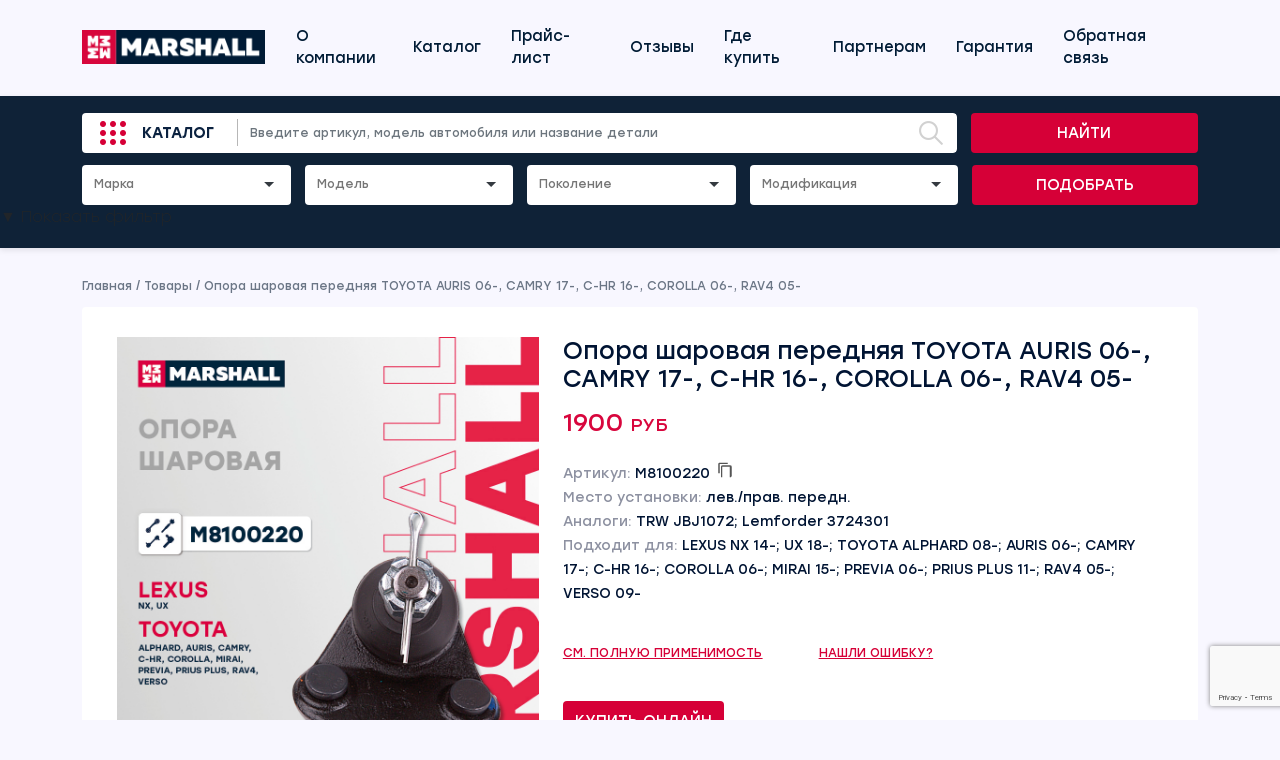

--- FILE ---
content_type: text/html; charset=UTF-8
request_url: https://cars.marshall.parts/product/m8100220/
body_size: 25594
content:
<!doctype html>
<html lang="en">

<head>
    <!-- Required meta tags -->
    <meta charset="utf-8">
    <meta name="viewport" content="width=device-width, initial-scale=1, maximum-scale=1, user-scalable=no">


    <!-- Bootstrap CSS -->
    <link href="https://cdn.jsdelivr.net/npm/bootstrap@5.1.3/dist/css/bootstrap.min.css" rel="stylesheet"
        integrity="sha384-1BmE4kWBq78iYhFldvKuhfTAU6auU8tT94WrHftjDbrCEXSU1oBoqyl2QvZ6jIW3" crossorigin="anonymous">

    <title>Опора шаровая передняя TOYOTA AURIS 06-, CAMRY 17-, C-HR 16-, COROLLA 06-, RAV4 05- MARSHALL</title>
    <meta name='robots' content='index, follow, max-image-preview:large, max-snippet:-1, max-video-preview:-1' />

	<!-- This site is optimized with the Yoast SEO plugin v26.8 - https://yoast.com/product/yoast-seo-wordpress/ -->
	<link rel="canonical" href="https://cars.marshall.parts/product/m8100220/" />
	<meta property="og:locale" content="ru_RU" />
	<meta property="og:type" content="article" />
	<meta property="og:title" content="Опора шаровая передняя TOYOTA AURIS 06-, CAMRY 17-, C-HR 16-, COROLLA 06-, RAV4 05- MARSHALL" />
	<meta property="og:url" content="https://cars.marshall.parts/product/m8100220/" />
	<meta property="og:site_name" content="MARSHALL" />
	<meta property="article:modified_time" content="2026-01-21T11:29:31+00:00" />
	<meta property="og:image" content="https://cars.marshall.parts/wp-content/uploads/2024/11/M8100220_1.jpg" />
	<meta property="og:image:width" content="1000" />
	<meta property="og:image:height" content="1000" />
	<meta property="og:image:type" content="image/jpeg" />
	<meta name="twitter:card" content="summary_large_image" />
	<script type="application/ld+json" class="yoast-schema-graph">{"@context":"https://schema.org","@graph":[{"@type":"WebPage","@id":"https://cars.marshall.parts/product/m8100220/","url":"https://cars.marshall.parts/product/m8100220/","name":"Опора шаровая передняя TOYOTA AURIS 06-, CAMRY 17-, C-HR 16-, COROLLA 06-, RAV4 05- MARSHALL","isPartOf":{"@id":"https://cars.marshall.parts/#website"},"primaryImageOfPage":{"@id":"https://cars.marshall.parts/product/m8100220/#primaryimage"},"image":{"@id":"https://cars.marshall.parts/product/m8100220/#primaryimage"},"thumbnailUrl":"https://cars.marshall.parts/wp-content/uploads/2025/09/m8100220_1.jpg","datePublished":"2022-06-11T23:15:06+00:00","dateModified":"2026-01-21T11:29:31+00:00","breadcrumb":{"@id":"https://cars.marshall.parts/product/m8100220/#breadcrumb"},"inLanguage":"ru-RU","potentialAction":[{"@type":"ReadAction","target":["https://cars.marshall.parts/product/m8100220/"]}]},{"@type":"ImageObject","inLanguage":"ru-RU","@id":"https://cars.marshall.parts/product/m8100220/#primaryimage","url":"https://cars.marshall.parts/wp-content/uploads/2025/09/m8100220_1.jpg","contentUrl":"https://cars.marshall.parts/wp-content/uploads/2025/09/m8100220_1.jpg","width":900,"height":1200},{"@type":"BreadcrumbList","@id":"https://cars.marshall.parts/product/m8100220/#breadcrumb","itemListElement":[{"@type":"ListItem","position":1,"name":"Главная страница","item":"https://cars.marshall.parts/"},{"@type":"ListItem","position":2,"name":"Магазин","item":"https://cars.marshall.parts/shop/"},{"@type":"ListItem","position":3,"name":"Опора шаровая передняя TOYOTA AURIS 06-, CAMRY 17-, C-HR 16-, COROLLA 06-, RAV4 05-"}]},{"@type":"WebSite","@id":"https://cars.marshall.parts/#website","url":"https://cars.marshall.parts/","name":"MARSHALL","description":"MARSHALL Autoparts B.V. — нидерландский производитель запчастей и комплектующих для коммерческого и легкового транспорта","potentialAction":[{"@type":"SearchAction","target":{"@type":"EntryPoint","urlTemplate":"https://cars.marshall.parts/?s={search_term_string}"},"query-input":{"@type":"PropertyValueSpecification","valueRequired":true,"valueName":"search_term_string"}}],"inLanguage":"ru-RU"}]}</script>
	<!-- / Yoast SEO plugin. -->


<link rel='dns-prefetch' href='//cdn.jsdelivr.net' />
<link rel='dns-prefetch' href='//code.jquery.com' />
<link rel='dns-prefetch' href='//www.googletagmanager.com' />
<link rel="alternate" type="application/rss+xml" title="MARSHALL &raquo; Лента комментариев к &laquo;Опора шаровая передняя TOYOTA AURIS 06-, CAMRY 17-, C-HR 16-, COROLLA 06-, RAV4 05-&raquo;" href="https://cars.marshall.parts/product/m8100220/feed/" />
<link rel="alternate" title="oEmbed (JSON)" type="application/json+oembed" href="https://cars.marshall.parts/wp-json/oembed/1.0/embed?url=https%3A%2F%2Fcars.marshall.parts%2Fproduct%2Fm8100220%2F" />
<link rel="alternate" title="oEmbed (XML)" type="text/xml+oembed" href="https://cars.marshall.parts/wp-json/oembed/1.0/embed?url=https%3A%2F%2Fcars.marshall.parts%2Fproduct%2Fm8100220%2F&#038;format=xml" />
<style id='wp-img-auto-sizes-contain-inline-css' type='text/css'>
img:is([sizes=auto i],[sizes^="auto," i]){contain-intrinsic-size:3000px 1500px}
/*# sourceURL=wp-img-auto-sizes-contain-inline-css */
</style>
<style id='wp-emoji-styles-inline-css' type='text/css'>

	img.wp-smiley, img.emoji {
		display: inline !important;
		border: none !important;
		box-shadow: none !important;
		height: 1em !important;
		width: 1em !important;
		margin: 0 0.07em !important;
		vertical-align: -0.1em !important;
		background: none !important;
		padding: 0 !important;
	}
/*# sourceURL=wp-emoji-styles-inline-css */
</style>
<style id='wp-block-library-inline-css' type='text/css'>
:root{--wp-block-synced-color:#7a00df;--wp-block-synced-color--rgb:122,0,223;--wp-bound-block-color:var(--wp-block-synced-color);--wp-editor-canvas-background:#ddd;--wp-admin-theme-color:#007cba;--wp-admin-theme-color--rgb:0,124,186;--wp-admin-theme-color-darker-10:#006ba1;--wp-admin-theme-color-darker-10--rgb:0,107,160.5;--wp-admin-theme-color-darker-20:#005a87;--wp-admin-theme-color-darker-20--rgb:0,90,135;--wp-admin-border-width-focus:2px}@media (min-resolution:192dpi){:root{--wp-admin-border-width-focus:1.5px}}.wp-element-button{cursor:pointer}:root .has-very-light-gray-background-color{background-color:#eee}:root .has-very-dark-gray-background-color{background-color:#313131}:root .has-very-light-gray-color{color:#eee}:root .has-very-dark-gray-color{color:#313131}:root .has-vivid-green-cyan-to-vivid-cyan-blue-gradient-background{background:linear-gradient(135deg,#00d084,#0693e3)}:root .has-purple-crush-gradient-background{background:linear-gradient(135deg,#34e2e4,#4721fb 50%,#ab1dfe)}:root .has-hazy-dawn-gradient-background{background:linear-gradient(135deg,#faaca8,#dad0ec)}:root .has-subdued-olive-gradient-background{background:linear-gradient(135deg,#fafae1,#67a671)}:root .has-atomic-cream-gradient-background{background:linear-gradient(135deg,#fdd79a,#004a59)}:root .has-nightshade-gradient-background{background:linear-gradient(135deg,#330968,#31cdcf)}:root .has-midnight-gradient-background{background:linear-gradient(135deg,#020381,#2874fc)}:root{--wp--preset--font-size--normal:16px;--wp--preset--font-size--huge:42px}.has-regular-font-size{font-size:1em}.has-larger-font-size{font-size:2.625em}.has-normal-font-size{font-size:var(--wp--preset--font-size--normal)}.has-huge-font-size{font-size:var(--wp--preset--font-size--huge)}.has-text-align-center{text-align:center}.has-text-align-left{text-align:left}.has-text-align-right{text-align:right}.has-fit-text{white-space:nowrap!important}#end-resizable-editor-section{display:none}.aligncenter{clear:both}.items-justified-left{justify-content:flex-start}.items-justified-center{justify-content:center}.items-justified-right{justify-content:flex-end}.items-justified-space-between{justify-content:space-between}.screen-reader-text{border:0;clip-path:inset(50%);height:1px;margin:-1px;overflow:hidden;padding:0;position:absolute;width:1px;word-wrap:normal!important}.screen-reader-text:focus{background-color:#ddd;clip-path:none;color:#444;display:block;font-size:1em;height:auto;left:5px;line-height:normal;padding:15px 23px 14px;text-decoration:none;top:5px;width:auto;z-index:100000}html :where(.has-border-color){border-style:solid}html :where([style*=border-top-color]){border-top-style:solid}html :where([style*=border-right-color]){border-right-style:solid}html :where([style*=border-bottom-color]){border-bottom-style:solid}html :where([style*=border-left-color]){border-left-style:solid}html :where([style*=border-width]){border-style:solid}html :where([style*=border-top-width]){border-top-style:solid}html :where([style*=border-right-width]){border-right-style:solid}html :where([style*=border-bottom-width]){border-bottom-style:solid}html :where([style*=border-left-width]){border-left-style:solid}html :where(img[class*=wp-image-]){height:auto;max-width:100%}:where(figure){margin:0 0 1em}html :where(.is-position-sticky){--wp-admin--admin-bar--position-offset:var(--wp-admin--admin-bar--height,0px)}@media screen and (max-width:600px){html :where(.is-position-sticky){--wp-admin--admin-bar--position-offset:0px}}

/*# sourceURL=wp-block-library-inline-css */
</style><link rel='stylesheet' id='wc-blocks-style-css' href='https://cars.marshall.parts/wp-content/plugins/woocommerce/assets/client/blocks/wc-blocks.css?ver=wc-10.4.3' type='text/css' media='all' />
<style id='global-styles-inline-css' type='text/css'>
:root{--wp--preset--aspect-ratio--square: 1;--wp--preset--aspect-ratio--4-3: 4/3;--wp--preset--aspect-ratio--3-4: 3/4;--wp--preset--aspect-ratio--3-2: 3/2;--wp--preset--aspect-ratio--2-3: 2/3;--wp--preset--aspect-ratio--16-9: 16/9;--wp--preset--aspect-ratio--9-16: 9/16;--wp--preset--color--black: #000000;--wp--preset--color--cyan-bluish-gray: #abb8c3;--wp--preset--color--white: #ffffff;--wp--preset--color--pale-pink: #f78da7;--wp--preset--color--vivid-red: #cf2e2e;--wp--preset--color--luminous-vivid-orange: #ff6900;--wp--preset--color--luminous-vivid-amber: #fcb900;--wp--preset--color--light-green-cyan: #7bdcb5;--wp--preset--color--vivid-green-cyan: #00d084;--wp--preset--color--pale-cyan-blue: #8ed1fc;--wp--preset--color--vivid-cyan-blue: #0693e3;--wp--preset--color--vivid-purple: #9b51e0;--wp--preset--gradient--vivid-cyan-blue-to-vivid-purple: linear-gradient(135deg,rgb(6,147,227) 0%,rgb(155,81,224) 100%);--wp--preset--gradient--light-green-cyan-to-vivid-green-cyan: linear-gradient(135deg,rgb(122,220,180) 0%,rgb(0,208,130) 100%);--wp--preset--gradient--luminous-vivid-amber-to-luminous-vivid-orange: linear-gradient(135deg,rgb(252,185,0) 0%,rgb(255,105,0) 100%);--wp--preset--gradient--luminous-vivid-orange-to-vivid-red: linear-gradient(135deg,rgb(255,105,0) 0%,rgb(207,46,46) 100%);--wp--preset--gradient--very-light-gray-to-cyan-bluish-gray: linear-gradient(135deg,rgb(238,238,238) 0%,rgb(169,184,195) 100%);--wp--preset--gradient--cool-to-warm-spectrum: linear-gradient(135deg,rgb(74,234,220) 0%,rgb(151,120,209) 20%,rgb(207,42,186) 40%,rgb(238,44,130) 60%,rgb(251,105,98) 80%,rgb(254,248,76) 100%);--wp--preset--gradient--blush-light-purple: linear-gradient(135deg,rgb(255,206,236) 0%,rgb(152,150,240) 100%);--wp--preset--gradient--blush-bordeaux: linear-gradient(135deg,rgb(254,205,165) 0%,rgb(254,45,45) 50%,rgb(107,0,62) 100%);--wp--preset--gradient--luminous-dusk: linear-gradient(135deg,rgb(255,203,112) 0%,rgb(199,81,192) 50%,rgb(65,88,208) 100%);--wp--preset--gradient--pale-ocean: linear-gradient(135deg,rgb(255,245,203) 0%,rgb(182,227,212) 50%,rgb(51,167,181) 100%);--wp--preset--gradient--electric-grass: linear-gradient(135deg,rgb(202,248,128) 0%,rgb(113,206,126) 100%);--wp--preset--gradient--midnight: linear-gradient(135deg,rgb(2,3,129) 0%,rgb(40,116,252) 100%);--wp--preset--font-size--small: 13px;--wp--preset--font-size--medium: 20px;--wp--preset--font-size--large: 36px;--wp--preset--font-size--x-large: 42px;--wp--preset--spacing--20: 0.44rem;--wp--preset--spacing--30: 0.67rem;--wp--preset--spacing--40: 1rem;--wp--preset--spacing--50: 1.5rem;--wp--preset--spacing--60: 2.25rem;--wp--preset--spacing--70: 3.38rem;--wp--preset--spacing--80: 5.06rem;--wp--preset--shadow--natural: 6px 6px 9px rgba(0, 0, 0, 0.2);--wp--preset--shadow--deep: 12px 12px 50px rgba(0, 0, 0, 0.4);--wp--preset--shadow--sharp: 6px 6px 0px rgba(0, 0, 0, 0.2);--wp--preset--shadow--outlined: 6px 6px 0px -3px rgb(255, 255, 255), 6px 6px rgb(0, 0, 0);--wp--preset--shadow--crisp: 6px 6px 0px rgb(0, 0, 0);}:where(.is-layout-flex){gap: 0.5em;}:where(.is-layout-grid){gap: 0.5em;}body .is-layout-flex{display: flex;}.is-layout-flex{flex-wrap: wrap;align-items: center;}.is-layout-flex > :is(*, div){margin: 0;}body .is-layout-grid{display: grid;}.is-layout-grid > :is(*, div){margin: 0;}:where(.wp-block-columns.is-layout-flex){gap: 2em;}:where(.wp-block-columns.is-layout-grid){gap: 2em;}:where(.wp-block-post-template.is-layout-flex){gap: 1.25em;}:where(.wp-block-post-template.is-layout-grid){gap: 1.25em;}.has-black-color{color: var(--wp--preset--color--black) !important;}.has-cyan-bluish-gray-color{color: var(--wp--preset--color--cyan-bluish-gray) !important;}.has-white-color{color: var(--wp--preset--color--white) !important;}.has-pale-pink-color{color: var(--wp--preset--color--pale-pink) !important;}.has-vivid-red-color{color: var(--wp--preset--color--vivid-red) !important;}.has-luminous-vivid-orange-color{color: var(--wp--preset--color--luminous-vivid-orange) !important;}.has-luminous-vivid-amber-color{color: var(--wp--preset--color--luminous-vivid-amber) !important;}.has-light-green-cyan-color{color: var(--wp--preset--color--light-green-cyan) !important;}.has-vivid-green-cyan-color{color: var(--wp--preset--color--vivid-green-cyan) !important;}.has-pale-cyan-blue-color{color: var(--wp--preset--color--pale-cyan-blue) !important;}.has-vivid-cyan-blue-color{color: var(--wp--preset--color--vivid-cyan-blue) !important;}.has-vivid-purple-color{color: var(--wp--preset--color--vivid-purple) !important;}.has-black-background-color{background-color: var(--wp--preset--color--black) !important;}.has-cyan-bluish-gray-background-color{background-color: var(--wp--preset--color--cyan-bluish-gray) !important;}.has-white-background-color{background-color: var(--wp--preset--color--white) !important;}.has-pale-pink-background-color{background-color: var(--wp--preset--color--pale-pink) !important;}.has-vivid-red-background-color{background-color: var(--wp--preset--color--vivid-red) !important;}.has-luminous-vivid-orange-background-color{background-color: var(--wp--preset--color--luminous-vivid-orange) !important;}.has-luminous-vivid-amber-background-color{background-color: var(--wp--preset--color--luminous-vivid-amber) !important;}.has-light-green-cyan-background-color{background-color: var(--wp--preset--color--light-green-cyan) !important;}.has-vivid-green-cyan-background-color{background-color: var(--wp--preset--color--vivid-green-cyan) !important;}.has-pale-cyan-blue-background-color{background-color: var(--wp--preset--color--pale-cyan-blue) !important;}.has-vivid-cyan-blue-background-color{background-color: var(--wp--preset--color--vivid-cyan-blue) !important;}.has-vivid-purple-background-color{background-color: var(--wp--preset--color--vivid-purple) !important;}.has-black-border-color{border-color: var(--wp--preset--color--black) !important;}.has-cyan-bluish-gray-border-color{border-color: var(--wp--preset--color--cyan-bluish-gray) !important;}.has-white-border-color{border-color: var(--wp--preset--color--white) !important;}.has-pale-pink-border-color{border-color: var(--wp--preset--color--pale-pink) !important;}.has-vivid-red-border-color{border-color: var(--wp--preset--color--vivid-red) !important;}.has-luminous-vivid-orange-border-color{border-color: var(--wp--preset--color--luminous-vivid-orange) !important;}.has-luminous-vivid-amber-border-color{border-color: var(--wp--preset--color--luminous-vivid-amber) !important;}.has-light-green-cyan-border-color{border-color: var(--wp--preset--color--light-green-cyan) !important;}.has-vivid-green-cyan-border-color{border-color: var(--wp--preset--color--vivid-green-cyan) !important;}.has-pale-cyan-blue-border-color{border-color: var(--wp--preset--color--pale-cyan-blue) !important;}.has-vivid-cyan-blue-border-color{border-color: var(--wp--preset--color--vivid-cyan-blue) !important;}.has-vivid-purple-border-color{border-color: var(--wp--preset--color--vivid-purple) !important;}.has-vivid-cyan-blue-to-vivid-purple-gradient-background{background: var(--wp--preset--gradient--vivid-cyan-blue-to-vivid-purple) !important;}.has-light-green-cyan-to-vivid-green-cyan-gradient-background{background: var(--wp--preset--gradient--light-green-cyan-to-vivid-green-cyan) !important;}.has-luminous-vivid-amber-to-luminous-vivid-orange-gradient-background{background: var(--wp--preset--gradient--luminous-vivid-amber-to-luminous-vivid-orange) !important;}.has-luminous-vivid-orange-to-vivid-red-gradient-background{background: var(--wp--preset--gradient--luminous-vivid-orange-to-vivid-red) !important;}.has-very-light-gray-to-cyan-bluish-gray-gradient-background{background: var(--wp--preset--gradient--very-light-gray-to-cyan-bluish-gray) !important;}.has-cool-to-warm-spectrum-gradient-background{background: var(--wp--preset--gradient--cool-to-warm-spectrum) !important;}.has-blush-light-purple-gradient-background{background: var(--wp--preset--gradient--blush-light-purple) !important;}.has-blush-bordeaux-gradient-background{background: var(--wp--preset--gradient--blush-bordeaux) !important;}.has-luminous-dusk-gradient-background{background: var(--wp--preset--gradient--luminous-dusk) !important;}.has-pale-ocean-gradient-background{background: var(--wp--preset--gradient--pale-ocean) !important;}.has-electric-grass-gradient-background{background: var(--wp--preset--gradient--electric-grass) !important;}.has-midnight-gradient-background{background: var(--wp--preset--gradient--midnight) !important;}.has-small-font-size{font-size: var(--wp--preset--font-size--small) !important;}.has-medium-font-size{font-size: var(--wp--preset--font-size--medium) !important;}.has-large-font-size{font-size: var(--wp--preset--font-size--large) !important;}.has-x-large-font-size{font-size: var(--wp--preset--font-size--x-large) !important;}
/*# sourceURL=global-styles-inline-css */
</style>

<style id='classic-theme-styles-inline-css' type='text/css'>
/*! This file is auto-generated */
.wp-block-button__link{color:#fff;background-color:#32373c;border-radius:9999px;box-shadow:none;text-decoration:none;padding:calc(.667em + 2px) calc(1.333em + 2px);font-size:1.125em}.wp-block-file__button{background:#32373c;color:#fff;text-decoration:none}
/*# sourceURL=/wp-includes/css/classic-themes.min.css */
</style>
<link rel='stylesheet' id='dnd-upload-cf7-css' href='https://cars.marshall.parts/wp-content/plugins/drag-and-drop-multiple-file-upload-contact-form-7/assets/css/dnd-upload-cf7.css?ver=1.3.9.3' type='text/css' media='all' />
<link rel='stylesheet' id='contact-form-7-css' href='https://cars.marshall.parts/wp-content/plugins/contact-form-7/includes/css/styles.css?ver=6.1.4' type='text/css' media='all' />
<link rel='stylesheet' id='woocommerce-layout-css' href='https://cars.marshall.parts/wp-content/plugins/woocommerce/assets/css/woocommerce-layout.css?ver=10.4.3' type='text/css' media='all' />
<link rel='stylesheet' id='woocommerce-smallscreen-css' href='https://cars.marshall.parts/wp-content/plugins/woocommerce/assets/css/woocommerce-smallscreen.css?ver=10.4.3' type='text/css' media='only screen and (max-width: 768px)' />
<link rel='stylesheet' id='woocommerce-general-css' href='https://cars.marshall.parts/wp-content/plugins/woocommerce/assets/css/woocommerce.css?ver=10.4.3' type='text/css' media='all' />
<style id='woocommerce-inline-inline-css' type='text/css'>
.woocommerce form .form-row .required { visibility: visible; }
/*# sourceURL=woocommerce-inline-inline-css */
</style>
<link rel='stylesheet' id='yml-for-yandex-market-css' href='https://cars.marshall.parts/wp-content/plugins/yml-for-yandex-market/public/css/y4ym-public.css?ver=5.0.26' type='text/css' media='all' />
<link rel='stylesheet' id='fonts-styles-css' href='https://cars.marshall.parts/wp-content/themes/marshall/css/fonts.css?ver=5c5534a98b4c6d8f7fa6e939341d1dd7' type='text/css' media='all' />
<link rel='stylesheet' id='slick-styles-css' href='//cdn.jsdelivr.net/npm/slick-carousel@1.8.1/slick/slick.css?ver=5c5534a98b4c6d8f7fa6e939341d1dd7' type='text/css' media='all' />
<link rel='stylesheet' id='selectize-styles-css' href='https://cars.marshall.parts/wp-content/themes/marshall/css/selectize.css?ver=5c5534a98b4c6d8f7fa6e939341d1dd7' type='text/css' media='all' />
<link rel='stylesheet' id='selectize-bootstrap5-styles-css' href='https://cars.marshall.parts/wp-content/themes/marshall/css/selectize.bootstrap5.css?ver=5c5534a98b4c6d8f7fa6e939341d1dd7' type='text/css' media='all' />
<link rel='stylesheet' id='general-styles-css' href='https://cars.marshall.parts/wp-content/themes/marshall/css/main.css?ver=5c5534a98b4c6d8f7fa6e939341d1dd7' type='text/css' media='all' />
<link rel='stylesheet' id='lightgallery-styles-css' href='https://cars.marshall.parts/wp-content/themes/marshall/assets/lightgallery/css/lightgallery.css?ver=5c5534a98b4c6d8f7fa6e939341d1dd7' type='text/css' media='all' />
<link rel='stylesheet' id='lightgallery-bundle-styles-css' href='https://cars.marshall.parts/wp-content/themes/marshall/assets/lightgallery/css/lightgallery-bundle.min.css?ver=5c5534a98b4c6d8f7fa6e939341d1dd7' type='text/css' media='all' />
<link rel='stylesheet' id='marshallmain-style-css' href='https://cars.marshall.parts/wp-content/themes/marshall/css/marshallmain.css?ver=1756197611' type='text/css' media='all' />
<link rel='stylesheet' id='style-style-css' href='https://cars.marshall.parts/wp-content/themes/marshall/css/style.css?ver=1768999468' type='text/css' media='all' />
<link rel='stylesheet' id='marshallmarshallmain-style-css' href='https://cars.marshall.parts/wp-content/themes/marshall/css/marshallmarshallmain.css?ver=1768999468' type='text/css' media='all' />
<script type="text/javascript" src="https://cars.marshall.parts/wp-content/plugins/wp-yandex-metrika/assets/YmEc.min.js?ver=1.2.2" id="wp-yandex-metrika_YmEc-js"></script>
<script type="text/javascript" id="wp-yandex-metrika_YmEc-js-after">
/* <![CDATA[ */
window.tmpwpym={datalayername:'DataLayer',counters:JSON.parse('[{"number":"94295975","webvisor":"1"}]'),targets:JSON.parse('[]')};
//# sourceURL=wp-yandex-metrika_YmEc-js-after
/* ]]> */
</script>
<script type="text/javascript" src="https://code.jquery.com/jquery-3.3.1.min.js?ver=5c5534a98b4c6d8f7fa6e939341d1dd7" id="jquery-js"></script>
<script type="text/javascript" src="https://cars.marshall.parts/wp-content/plugins/wp-yandex-metrika/assets/frontend.min.js?ver=1.2.2" id="wp-yandex-metrika_frontend-js"></script>
<script type="text/javascript" src="https://cars.marshall.parts/wp-content/plugins/woocommerce/assets/js/jquery-blockui/jquery.blockUI.min.js?ver=2.7.0-wc.10.4.3" id="wc-jquery-blockui-js" data-wp-strategy="defer"></script>
<script type="text/javascript" id="wc-add-to-cart-js-extra">
/* <![CDATA[ */
var wc_add_to_cart_params = {"ajax_url":"/wp-admin/admin-ajax.php","wc_ajax_url":"/?wc-ajax=%%endpoint%%","i18n_view_cart":"\u041f\u0440\u043e\u0441\u043c\u043e\u0442\u0440 \u043a\u043e\u0440\u0437\u0438\u043d\u044b","cart_url":"https://cars.marshall.parts/cart/","is_cart":"","cart_redirect_after_add":"no"};
//# sourceURL=wc-add-to-cart-js-extra
/* ]]> */
</script>
<script type="text/javascript" src="https://cars.marshall.parts/wp-content/plugins/woocommerce/assets/js/frontend/add-to-cart.min.js?ver=10.4.3" id="wc-add-to-cart-js" defer="defer" data-wp-strategy="defer"></script>
<script type="text/javascript" id="wc-single-product-js-extra">
/* <![CDATA[ */
var wc_single_product_params = {"i18n_required_rating_text":"\u041f\u043e\u0436\u0430\u043b\u0443\u0439\u0441\u0442\u0430, \u043f\u043e\u0441\u0442\u0430\u0432\u044c\u0442\u0435 \u043e\u0446\u0435\u043d\u043a\u0443","i18n_rating_options":["1 \u0438\u0437 5 \u0437\u0432\u0451\u0437\u0434","2 \u0438\u0437 5 \u0437\u0432\u0451\u0437\u0434","3 \u0438\u0437 5 \u0437\u0432\u0451\u0437\u0434","4 \u0438\u0437 5 \u0437\u0432\u0451\u0437\u0434","5 \u0438\u0437 5 \u0437\u0432\u0451\u0437\u0434"],"i18n_product_gallery_trigger_text":"\u041f\u0440\u043e\u0441\u043c\u043e\u0442\u0440 \u0433\u0430\u043b\u0435\u0440\u0435\u0438 \u0438\u0437\u043e\u0431\u0440\u0430\u0436\u0435\u043d\u0438\u0439 \u0432 \u043f\u043e\u043b\u043d\u043e\u044d\u043a\u0440\u0430\u043d\u043d\u043e\u043c \u0440\u0435\u0436\u0438\u043c\u0435","review_rating_required":"yes","flexslider":{"rtl":false,"animation":"slide","smoothHeight":true,"directionNav":false,"controlNav":"thumbnails","slideshow":false,"animationSpeed":500,"animationLoop":false,"allowOneSlide":false},"zoom_enabled":"","zoom_options":[],"photoswipe_enabled":"","photoswipe_options":{"shareEl":false,"closeOnScroll":false,"history":false,"hideAnimationDuration":0,"showAnimationDuration":0},"flexslider_enabled":""};
//# sourceURL=wc-single-product-js-extra
/* ]]> */
</script>
<script type="text/javascript" src="https://cars.marshall.parts/wp-content/plugins/woocommerce/assets/js/frontend/single-product.min.js?ver=10.4.3" id="wc-single-product-js" defer="defer" data-wp-strategy="defer"></script>
<script type="text/javascript" src="https://cars.marshall.parts/wp-content/plugins/woocommerce/assets/js/js-cookie/js.cookie.min.js?ver=2.1.4-wc.10.4.3" id="wc-js-cookie-js" data-wp-strategy="defer"></script>
<script type="text/javascript" src="https://cars.marshall.parts/wp-content/plugins/yml-for-yandex-market/public/js/y4ym-public.js?ver=5.0.26" id="yml-for-yandex-market-js"></script>

<!-- Сниппет тегов Google (gtag.js), добавленный Site Kit -->
<!-- Сниппет Google Analytics добавлен с помощью Site Kit -->
<script type="text/javascript" src="https://www.googletagmanager.com/gtag/js?id=GT-KDZRR3MT" id="google_gtagjs-js" async></script>
<script type="text/javascript" id="google_gtagjs-js-after">
/* <![CDATA[ */
window.dataLayer = window.dataLayer || [];function gtag(){dataLayer.push(arguments);}
gtag("set","linker",{"domains":["cars.marshall.parts"]});
gtag("js", new Date());
gtag("set", "developer_id.dZTNiMT", true);
gtag("config", "GT-KDZRR3MT");
 window._googlesitekit = window._googlesitekit || {}; window._googlesitekit.throttledEvents = []; window._googlesitekit.gtagEvent = (name, data) => { var key = JSON.stringify( { name, data } ); if ( !! window._googlesitekit.throttledEvents[ key ] ) { return; } window._googlesitekit.throttledEvents[ key ] = true; setTimeout( () => { delete window._googlesitekit.throttledEvents[ key ]; }, 5 ); gtag( "event", name, { ...data, event_source: "site-kit" } ); }; 
//# sourceURL=google_gtagjs-js-after
/* ]]> */
</script>
<link rel="https://api.w.org/" href="https://cars.marshall.parts/wp-json/" /><link rel="alternate" title="JSON" type="application/json" href="https://cars.marshall.parts/wp-json/wp/v2/product/1131995" /><link rel="EditURI" type="application/rsd+xml" title="RSD" href="https://cars.marshall.parts/xmlrpc.php?rsd" />
<meta name="generator" content="Site Kit by Google 1.170.0" /><!----><script>window.ozonPluginUrl = "https://cars.marshall.parts/wp-content/plugins/ozon-wp/";</script><meta name="verification" content="f612c7d25f5690ad41496fcfdbf8d1" />	<script type="text/javascript">
		var ajax_url = 'https://cars.marshall.parts/wp-admin/admin-ajax.php';
		var ajax_nonce = '7476423643';
	</script>	<noscript><style>.woocommerce-product-gallery{ opacity: 1 !important; }</style></noscript>
	        <!-- Yandex.Metrica counter -->
        <script type="text/javascript">
            (function (m, e, t, r, i, k, a) {
                m[i] = m[i] || function () {
                    (m[i].a = m[i].a || []).push(arguments)
                };
                m[i].l = 1 * new Date();
                k = e.createElement(t), a = e.getElementsByTagName(t)[0], k.async = 1, k.src = r, a.parentNode.insertBefore(k, a)
            })

            (window, document, "script", "https://mc.yandex.ru/metrika/tag.js", "ym");

            ym("94295975", "init", {
                clickmap: true,
                trackLinks: true,
                accurateTrackBounce: true,
                webvisor: true,
                ecommerce: "DataLayer",
                params: {
                    __ym: {
                        "ymCmsPlugin": {
                            "cms": "wordpress",
                            "cmsVersion":"6.9",
                            "pluginVersion": "1.2.2",
                            "ymCmsRip": "1554243655"
                        }
                    }
                }
            });
        </script>
        <!-- /Yandex.Metrica counter -->
        <link rel="icon" href="https://cars.marshall.parts/wp-content/uploads/2026/01/favicon.png" sizes="32x32" />
<link rel="icon" href="https://cars.marshall.parts/wp-content/uploads/2026/01/favicon.png" sizes="192x192" />
<link rel="apple-touch-icon" href="https://cars.marshall.parts/wp-content/uploads/2026/01/favicon.png" />
<meta name="msapplication-TileImage" content="https://cars.marshall.parts/wp-content/uploads/2026/01/favicon.png" />
		<style type="text/css" id="wp-custom-css">
			.page-id-1233251 .banner_content {
	color: white;
	border-radius: 3px;
	padding: 30px 60px 60px 60px;
	/* position: relative; */
	background-image: url(https://cars.marshall.parts/wp-content/uploads/2023/07/banner_bg.png);
    background-position: center;
    background-size: cover;
}

.page-id-1233251 .banner_content .col-md-5 {
	width: 100%;
}

.page-id-1233251 .banner_content {
	font-size: 16px;
	font-weight: 400;
}

.page-id-1233251 .banner_content h1 {
	font-size: 157px;
	white-space: nowrap;
	font-family: Stolzl;
	font-weight: 700;
}

.page-id-1233251 .banner_content p {
	font-family: Stolzl;
	font-size: 73px; / *3.5vw */
	white-space: pre-line;
	white-space: nowrap;
	font-weight: 400;
	width: 100%;
	line-height: 20px;
	margin-bottom: 50px;
}

.page-id-1233251 .banner_content .mob_image {
	margin-left: 0;
	float: left !important;
	display: inline-block;
	width: 50px;
}

.page-id-1233251 .banner_content #prim {
	margin-left: 80px;
	margin-top: -70px;
	font-family: Stolzl;
	font-size: 18px;
}

.page-id-1233251 .banner_content #ut_1 { 
	color: #D60037;
	font-family: Stolzl;
	font-size: 60px;
	font-weight: 700;
}

.page-id-1233251 .banner_content #ut_2 {
	color: #D60037;
	font-family: Stolzl;
	font-size: 60px;
	font-weight: 700;
	margin-top: -22px;
	display: inline-block;
	white-space: nowrap;
}

.page-id-1233251 .banner_content .banner_left {
	float: left;
  width: 70%;
}

.page-id-1233251 .banner_content .banner_right {
	float: left;
  width: 30%;
	padding-left: 35px;
	padding-top: 15px;
}

.page-id-1233251 #garant_steps {
	margin-top: 20px;
}

.page-id-1233251 #garant_steps h2 {
	text-transform: uppercase;
	font-family: Stolzl;
	font-size: 32px;
	font-weight: 700;
}

.page-id-1233251 #garant_steps .garant_subtitle {
	font-family: Stolzl;
	font-size: 30px;
	font-weight: 400;
	margin-top: 15px;
}

.page-id-1233251 #garant_steps  .block__section_title {
	margin-top: 35px;
	font-family: Stolzl;
	font-size: 20px;
	font-weight: 400
}

.page-id-1239603 .block_title {
    font-family: Stolzl;
    font-size: 20px;
    font-weight: 500;
    line-height: 25px;
    letter-spacing: 0em;
    text-align: left;
    color: #0F2237;
}

.page-id-1239603 .block_text__ul {
    list-style: none;
    height: 100%;
}

.page-id-1239603 .block_text__ul li {
    font-size: 16px;
    font-weight: 400;
    font-family: Stolzl;
    line-height: 25px;
    margin-top: 10px;
    margin-bottom: 10px;
}

.page-id-1239603 .block_text__ul li a {
    color: #D60037;
}

.page-id-1239603 .block_text__ul li::before {
    content: "\25AA";
    color: #D60037;
    font-weight: bold;
    display: inline-block;
    width: 1em;
    margin-left: -1em;
    font-size: 30px;
    position: relative;
    top: 5px;
}

.page-id-1233251 #garant_steps .block {
	padding: 30px 30px 10px 30px !important;
	margin-top: 30px;
	float: left !important;
  width: 50% !important;
}

.page-id-1233251 #garant_steps .block .block_text {
	background: transparent !important;
	height: 100%;
}

#div_counter_1, #div_counter_3 {
	margin-right: 30px; 	
}

#div_counter_1 ul {
	background-image: url(https://cars.marshall.parts/wp-content/uploads/2023/07/bg_block_1_new.png);
		background-position: bottom 50px right 0px;
	background-repeat: no-repeat;
	background-size: 50%;
}

#div_counter_2 ul {
	background-image: url(https://cars.marshall.parts/wp-content/uploads/2023/07/vector.png);
		background-position: bottom 50px right 0px;
	background-repeat: no-repeat;
	background-size: 35%;
background-image: linear-gradient(to right, rgba(249,249,249, 0.8) 0 100%), url(https://cars.marshall.parts/wp-content/uploads/2023/07/vector.png);
}

#div_counter_3 ul {
	background-image: url(https://cars.marshall.parts/wp-content/uploads/2023/07/100.png);
		background-position: bottom 50px right 0px;
	background-repeat: no-repeat;
	background-size: 50%;
}

#div_counter_4 ul {
	background-image: url(https://cars.marshall.parts/wp-content/uploads/2023/07/50.png);
		background-position: bottom 50px right 0px;
	background-repeat: no-repeat;
	background-size: 50%;
}

.page-id-1233251 #garant_steps .block li {
	font-size: 16px;
	font-weight: 400;
	font-family: Stolzl;
	line-height: 25px;
	margin-top: 10px;
	margin-bottom: 10px;
}

.page-id-1233251 #garant_steps .block li a {
	color: #D60037;
}

.page-id-1233251 #garant_steps .block ul {
  list-style: none; /* Remove default bullets */
	height: 100%;
}

.page-id-1233251 #garant_steps .block ul li::before {
  content: "\25AA";  /* Add content: \2022 is the CSS Code/unicode for a bullet */
  color: #D60037; /* Change the color */
  font-weight: bold; /* If you want it to be bold */
  display: inline-block; /* Needed to add space between the bullet and the text */
  width: 1em; /* Also needed for space (tweak if needed) */
  margin-left: -1em; /* Also needed for space (tweak if needed) */
	font-size: 30px;
	position: relative;
	top: 5px;
}

.page-id-1233251 #garant_steps {
	padding-bottom: 60px;
}

.page-id-1233251 .ask_form h3 {
	font-family: Stolzl;
	font-size: 32px;
	font-weight: 700
}

.page-id-1233251 .ask_form h4 {
	font-family: Stolzl;
	font-size: 20px;
	font-weight: 400;
	margin-top: 30px;
	margin-bottom: 30px;
}

.page-id-1233251 .ask_form form {
	background: #F9F9F9;
	padding: 40px;
	background-image: url(https://cars.marshall.parts/wp-content/uploads/2023/07/ask_forn_bg.png);
	background-position: bottom 120px right 70px;
	background-repeat: no-repeat;
	background-size: 60%;
}

.page-id-1239603 .contact_form form {
	background: #F9F9F9;
	padding: 40px;
}

.page-id-1233251 .ask_form form label, .page-id-1239603 .contact_form form label{
	font-family: Stolzl;
	font-size: 16px;
	font-weight: 400;
	margin-bottom: 20px;
	margin-right: 40px;
	width: 90%;
}

.page-id-1233251 .ask_form form label span, .page-id-1239603 .contact_form form label span {
	color: #D60037;
}

.page-id-1233251 .ask_form form label input, .page-id-1239603 .contact_form form label input {
	font-family: Stolzl;
	font-size: 10px;
	font-weight: 400;
	width: 100% ;
	height: 32px;
	border-radius: 4px !important;
	border: 1px solid #B8B8B8;
	padding: 10px;
}

.page-id-1233251 .ask_form form label select {
	font-family: Stolzl;
	font-size: 10px;
	font-weight: 400;
	width: 100%;
	height: 32px;
	border-radius: 4px !important;
	border: 1px solid #B8B8B8;
	padding: 7px;
	cursor: pointer;
	color: #bebebe;
}

.page-id-1233251 .ask_form form label select option {
  color: #000000 !important;
}

.page-id-1233251 .ask_form form label select:invalid {
  color: #bebebe !important;
}


.page-id-1233251 .ask_form form label select option {
	font-family: Stolzl;
	font-size: 10px;
	font-weight: 400;
	
}

.page-id-1233251 .ask_form form label textarea, .page-id-1239603 .contact_form form label textarea {
	font-family: Stolzl;
	font-size: 10px;
	font-weight: 400;
	width: 100%;
	height: 100px;
	border-radius: 4px !important;
	padding: 10px;
	border: 1px solid #B8B8B8;
}

#ask_col_1, #ask_col_2, #ask_col_3 {
  float: left;
  width: 33.33%;
}

#contact_col_1, #contact_col_2 {
  float: left;
  width: 50%;
}

.ask_row:after {
  content: "";
  display: table;
  clear: both;
}

.page-id-1233251 .ask_form form input[type="submit"], .page-id-1239603 .contact_form form input[type="submit"] {
	background: #D60037;
	color: white;
	width: 30%;
	padding: 8px;
	border-radius: 7px !important;
	border: 1px solid #D60037;
}

.page-id-1233251 .ask_form form input[type="date"]:invalid {
    color: #000000;
}

.page-id-1233251 .ask_form form .codedropz-upload-inner span, .page-id-1239603 .contact_form form .codedropz-upload-inner span {
	display: none;
}

.page-id-1233251 .ask_form form .codedropz-btn-wrap a, .page-id-1239603 .contact_form form .codedropz-btn-wrap a {
	font-size: 10px !important;
	color: #878787 !important;
	font-weight: 400 !important;
}

.page-id-1233251 .ask_form form .codedropz-upload-inner h3:before {
content: url(https://cars.marshall.parts/wp-content/uploads/2023/07/upload_icon_new_2.png);
}

.page-id-1239603 .contact_form form .codedropz-upload-inner h3:before {
content: url(https://cars.marshall.parts/wp-content/uploads/2023/07/upload_icon_new_2.png);
}

.page-id-1233251 .ask_form form .codedropz-btn-wrap, .page-id-1239603 .contact_form form .codedropz-btn-wrap {
	text-align: left;
	line-height: 35px;
	padding-top: 3px;
}

.page-id-1233251 .ask_form form .codedropz-upload-inner h3, .page-id-1239603 .contact_form form .codedropz-upload-inner h3 {
	border: 1px solid #0F2237;
	border-radius: 4px;
	color: #0F2237;
	font-size: 14px;
	cursor: pointer;
	width: 45%;
	float: left;
	margin-right: 20px;
}

.page-id-1233251 .documents_list {
	margin-top: 30px;
	margin-bottom: 80px;
	text-align: center;
}

.page-id-1233251 .documents_list a {
	color: #D60037;
	display: block;
	font-size: 18px;
	font-weight: 400;
}


@media screen and (max-width: 1350px) {
		.page-id-1233251 .banner_content .banner_left {
		width: 100%;
	}

	.page-id-1233251 .banner_content .banner_right {
		width: 100%;
		padding-left: 0px;
		padding-top: 0px;
	}
		.page-id-1233251 .banner_content p {
	font-size: 5vw;
	white-space: pre-line;
	white-space: nowrap;
	font-weight: 400;
	width: 100%;
	line-height: 20px;
		margin-top: 20px;
	margin-bottom: 40px;
}
	
		.page-id-1233251 .banner_content #ut_1 { 
	  font-size: 55px;
		float: left;
}
		.page-id-1233251 .banner_content #ut_2 { 
	    font-size: 55px;
			margin-left: 10px;
			margin-top: 0px;
}
	
		.page-id-1233251 .banner_content h1 {
	font-size: 15vw;
}
	
}

@media screen and (max-width: 700px) {
  #ask_col_1, #ask_col_2, #ask_col_3, #contact_col_1, #contact_col_2 {
    width: 100%;
  }
	.page-id-1233251 .ask_form form {
		padding: 15px;
	}
	.page-id-1233251 .banner_content .banner_left {
		width: 100%;
	}

	.page-id-1233251 .banner_content .banner_right {
		width: 100%;
		padding-left: 0px;
		padding-top: 0px;
	}
	
	.page-id-1233251 .banner_content #ut_1 { 
	  font-size: 7vw;
		float: left;
}
		.page-id-1233251 .banner_content #ut_2 { 
	    font-size: 7vw;
			margin-left: 10px;
			margin-top: 0px;
}
	.page-id-1233251 .banner_content h1 {
	font-size: 15vw;
}
	.page-id-1233251 .banner_content {
	padding: 20px 10px 20px 10px;
}
	.page-id-1233251 .banner_content .mob_image {
	display: none;
}
	.page-id-1233251 .banner_content #prim {
	margin-left: 0px;
	margin-top: 40px;
	padding-right: 10px;
	font-size: 16px;
}
	
	.page-id-1233251 .banner_content p {
	font-size: 5vw;
	white-space: pre-line;
	white-space: nowrap;
	font-weight: 400;
	width: 100%;
	line-height: 20px;
		margin-top: 20px;
	margin-bottom: 0px;
}
	
	.page-id-1233251 #garant_steps .block {
	padding: 10px !important;
	margin-top: 30px;
	width: 100% !important;
	}
		#garant_steps .block__section {
    flex-wrap: wrap;
    flex-direction: row;
}
	
#div_counter_1, #div_counter_3 {
	margin-right: 0px; 	
}
	
	.page-id-1233251 .ask_form form label {
	padding-right: 0px;
		width: 100%;
}

	.page-id-1233251 .ask_form form input[type="submit"] {
	width: 100%;
}
	
	.page-id-1233251 .ask_form form {

	background-image: none;
}
	
	.page-id-1233251 #garant_steps div.col-12 div {
		display: block !important;
		margin-bottom: 10px;
	}
	
.page-id-1233251 .row {
	margin-right: 0px !important;
	margin-left: 0px !important;
	padding-right: 0px !important;
	padding-left: 0px !important;
}

.page-id-1233251 .col-12 {
	margin-right: 0px !important;
	margin-left: 0px !important;
	padding-right: 0px !important;
	padding-left: 0px !important;
}

	#ask_col_1 label,
	#ask_col_2 label,
	#ask_col_3 label {
	 margin-right: 0px;
	}
}


@media screen and ((max-width: 1350px)   and (min-width: 701px)) 
{
	.page-id-1233251 .banner_content .banner_left {
		width: 100%;
	}

	.page-id-1233251 .banner_content .banner_right {
		width: 100%;
		padding-left: 0px;
		padding-top: 0px;
	}
	
	.page-id-1233251 .banner_content #ut_1 { 
	  font-size: 8vw;
		float: left;
		margin-top: -20px;
}
		.page-id-1233251 .banner_content #ut_2 { 
	    font-size: 8vw;
			margin-left: 10px;
			margin-top: -20px;
}
	.page-id-1233251 .banner_content h1 {
	font-size: 16vw;
}
	.page-id-1233251 .banner_content {
	padding: 20px 20px 20px 20px;
}
	.page-id-1233251 .banner_content .mob_image {
	display: none;
}
	.page-id-1233251 .banner_content #prim {
	margin-left: 0px;
	margin-top: 40px;
	padding-right: 10px;
	font-size: 16px;
}
	
	.page-id-1233251 .banner_content p {
	font-size: 5vw;
	white-space: pre-line;
	white-space: nowrap;
	font-weight: 400;
	width: 100%;
	line-height: 20px;
		margin-top: 20px;
	margin-bottom: 0px;
}
}

.codedropz-upload-handler {
	border: none !important;
}

.codedropz-upload-container {
    padding: 0px;
}

#ask_col_1 > p > label:nth-child(11) {
	margin-bottom: 0px;
}

.ask_form input::placeholder {
  color: #b8b8b8;
}

.ask_form textarea::placeholder {
  color: #b8b8b8;
}


.page-id-1233251 .ask_form .wpcf7-date {
	color: #b8b8b8;
}

#contacts_page {
    padding: 60px 0 125px 0;
}

#contacts_page h1 {
    color: #0f2237;
    font-size: 50px;
    font-weight: 700;
    text-transform: uppercase;
    letter-spacing: 0.49px;
    line-height: 50px;
    margin-bottom: 20px;
}

#product .single_images .item:first-child {
    display: block;
}

.page-id-1233251 .ask_form form label input[type="checkbox"],
.page-id-1239603 .contact_form form label input[type="checkbox"] {
    width: auto;
    height: auto;
    padding: 0;
    margin-right: 8px;
    vertical-align: middle;
}

.wpcf7-list-item {
	margin-left: 0;
}

.copy-sku {
    background: none;
    border: none;
    cursor: pointer;
    margin-left: 2px;
    padding: 0;
    color: #555;
    display: inline-flex;
    align-items: center;
}
.copy-sku:hover {
    color: #0073aa;
}
.copy-sku svg {
    width: 16px;
    height: 16px;
}

.slick-prev, .slick-next {
    position: absolute; 
    top: 50%; 
    transform: translateY(-50%);
    width: 40px;
    height: 40px;
	  line-height: 40px;
    background: rgba(0,0,0,0.5);
    color: #fff;
    font-size: 30px;
    line-height: 20px;
    text-align: center;
    border-radius: 50%;
    z-index: 9999;
    cursor: pointer;
}

.slick-prev { left: 10px; }
.slick-next { right: 10px; }

@media (min-width: 1025px) {
	#search_block {
    position: sticky;
    top: 0;
    z-index: 1000;
    box-shadow: 0 2px 6px rgba(0,0,0,0.1);
}
}

@media (max-width: 767px) {
	#filter_block {
		display: none;
	}
	.archive .catalog_btn {
		display: none !important;
	}
}
		</style>
		</head>

<body data-rsssl=1 class="wp-singular product-template-default single single-product postid-1131995 wp-theme-marshall theme-marshall woocommerce woocommerce-page woocommerce-no-js" >
    <section id="header">
        <nav class="navbar navbar-expand-lg navbar-light">
            <div class="container-xl">
                                <a class="navbar-brand" href="https://cars.marshall.parts">
                    <img src="https://cars.marshall.parts/wp-content/uploads/2021/11/logo.png" class="img-fluid" alt="" />
                </a>
                                <button class="navbar-toggler" type="button" data-bs-toggle="collapse"
                    data-bs-target="#navbarSupportedContent" aria-controls="navbarSupportedContent"
                    aria-expanded="false" aria-label="Toggle navigation">
                    <span class="navbar-toggler-icon"></span>
                </button>
                <div class="collapse navbar-collapse" id="navbarSupportedContent">
                    <ul id="menu-glavnoe-menyu" class="navbar-nav ms-auto mb-2 mb-lg-0 "><li  id="menu-item-33" class="menu-item menu-item-type-post_type menu-item-object-page nav-item nav-item-33"><a href="https://cars.marshall.parts/about/" class="nav-link ">О компании</a></li>
<li  id="menu-item-79" class="menu-item menu-item-type-custom menu-item-object-custom nav-item nav-item-79"><a href="/shop/" class="nav-link ">Каталог</a></li>
<li  id="menu-item-1244576" class="new-price menu-item menu-item-type-custom menu-item-object-custom nav-item nav-item-1244576"><a target="_blank" href="https://cars.marshall.parts/wp-content/uploads/2025/07/marshall-catalog-cars-18.07.2025.xlsx" class="nav-link ">Прайс-лист</a></li>
<li  id="menu-item-1290306" class="menu-item menu-item-type-custom menu-item-object-custom nav-item nav-item-1290306"><a href="/reviews/" class="nav-link ">Отзывы</a></li>
<li  id="menu-item-1157432" class="menu-item menu-item-type-post_type menu-item-object-page nav-item nav-item-1157432"><a href="https://cars.marshall.parts/where-to-buy/" class="nav-link ">Где купить</a></li>
<li  id="menu-item-31" class="menu-item menu-item-type-post_type menu-item-object-page nav-item nav-item-31"><a href="https://cars.marshall.parts/partnership/" class="nav-link ">Партнерам</a></li>
<li  id="menu-item-1237248" class="menu-item menu-item-type-post_type menu-item-object-page nav-item nav-item-1237248"><a href="https://cars.marshall.parts/warranty/" class="nav-link ">Гарантия</a></li>
<li  id="menu-item-1239693" class="menu-item menu-item-type-post_type menu-item-object-page nav-item nav-item-1239693"><a href="https://cars.marshall.parts/support/" class="nav-link ">Обратная связь</a></li>
</ul>                </div>
            </div>
        </nav>
    </section>
    <section id="search_block">
        <div class="container-xl">
            <form role="search" method="get" action="https://cars.marshall.parts/" id="searche_form" action="#">
    <div class="input-group">
                <a href="https://cars.marshall.parts/shop/" class="input-group-text"
            id="basic-addon1">Каталог</a>
                <input type="text" class="form-control" placeholder="Введите артикул, модель автомобиля или название детали"
            value="" name="s" id="s" required>
    </div>
    <button type="submit" class="btn btn-primary">Найти</button>
</form>            <a href="https://cars.marshall.parts/shop/" class="catalog_btn d-block d-md-none">Каталог</a>
<form id="filter_form" action="/product/" method="GET">
    <select id="marka" name="marka" class="form-select js-selectize" required>
        <option value="" selected="selected"></option><option value="">Выбрать марку</option><option value="70739">ACURA</option><option value="73701">AITO</option><option value="71473">ALFA ROMEO</option><option value="71904">ALPINA</option><option value="69207">AUDI</option><option value="71954">BAIC</option><option value="71330">BELGEE</option><option value="72748">BENTLEY</option><option value="70518">BMW</option><option value="71141">BRILLIANCE</option><option value="72754">BUICK</option><option value="69994">BYD</option><option value="71083">CADILLAC</option><option value="69108">CHANGAN</option><option value="69112">CHERY</option><option value="69030">CHEVROLET</option><option value="70286">CHRYSLER</option><option value="69282">CITROEN</option><option value="72744">CUPRA</option><option value="69092">DACIA</option><option value="69145">DAEWOO</option><option value="71593">DAIHATSU</option><option value="69304">DATSUN</option><option value="70012">DODGE</option><option value="70305">DONGFENG</option><option value="70959">DS</option><option value="73714">EVOLUTE</option><option value="70822">EXEED</option><option value="69928">FAW</option><option value="73009">FERRARI</option><option value="69286">FIAT</option><option value="69224">FORD</option><option value="72037">FOTON</option><option value="71285">GAC</option><option value="70673">GAZ</option><option value="69744">GEELY</option><option value="71050">GENESIS</option><option value="72074">GMC</option><option value="70113">GREAT WALL</option><option value="74059">HAFEI</option><option value="72277">HAIMA</option><option value="70363">HAVAL</option><option value="69701">HAWTAI</option><option value="70115">HONDA</option><option value="72368">HONGQI</option><option value="71381">HUMMER</option><option value="69041">HYUNDAI</option><option value="70071">INFINITI</option><option value="70718">ISUZU</option><option value="70273">IVECO</option><option value="69680">JAC</option><option value="71315">JAECOO</option><option value="70270">JAGUAR</option><option value="70295">JEEP</option><option value="71353">JETOUR</option><option value="72178">JETTA</option><option value="73609">JMC</option><option value="71957">KAIYI</option><option value="69055">KIA</option><option value="69309">LADA</option><option value="73239">LAMBORGHINI</option><option value="71013">LANCIA</option><option value="69897">LAND ROVER</option><option value="73067">LDV</option><option value="69752">LEXUS</option><option value="69424">LIFAN</option><option value="71008">LINCOLN</option><option value="71326">LIVAN</option><option value="71224">LIXIANG</option><option value="72960">LOTUS</option><option value="73997">LYNK &amp; CO</option><option value="72625">MAN</option><option value="73012">MASERATI</option><option value="73428">MAYBACH</option><option value="69245">MAZDA</option><option value="69357">MERCEDES-BENZ</option><option value="71809">MG</option><option value="71207">MINI</option><option value="69391">MITSUBISHI</option><option value="69192">NISSAN</option><option value="70810">OMODA</option><option value="69163">OPEL</option><option value="73693">ORA</option><option value="69228">PEUGEOT</option><option value="72412">PLYMOUTH</option><option value="73412">POLESTAR</option><option value="72466">PONTIAC</option><option value="70454">PORSCHE</option><option value="71525">PROTON</option><option value="73194">RAM</option><option value="69037">RAVON</option><option value="69098">RENAULT</option><option value="71907">ROLLS-ROYCE</option><option value="71566">ROVER</option><option value="70690">SAAB</option><option value="74071">SATURN</option><option value="71597">SCION</option><option value="69116">SEAT</option><option value="69196">SKODA</option><option value="69494">SMART</option><option value="72736">SOLLERS</option><option value="71361">SOUEAST</option><option value="70398">SSANGYONG</option><option value="70173">SUBARU</option><option value="70220">SUZUKI</option><option value="71344">TANK</option><option value="70813">TESLA</option><option value="69076">TOYOTA</option><option value="71175">VAUXHALL</option><option value="69088">VOLKSWAGEN</option><option value="69483">VOLVO</option><option value="69985">VORTEX</option><option value="71865">VOYAH</option><option value="74252">VW</option><option value="71923">WEY</option><option value="72045">XCITE</option><option value="71868">ZEEKR</option><option value="72160">ZOTYE</option><option value="69072">ЗАЗ</option><option value="73634">ИЖ</option><option value="71873">МОСКВИЧ</option><option value="71440">ТАГАЗ</option><option value="72541">УАЗ</option> 
    </select> 

    <select id="model" name="model" class="form-select js-selectize">
        <option value="" selected="selected"></option><option value="" selected="selected"></option>  
    </select>

    <select id="pokolenie" name="pokolenie" class="form-select js-selectize">
        <option value="" selected="selected"></option><option value="" selected="selected"></option>    </select> 

    <select id="modification" name="modification" class="form-select js-selectize">
        <option value="" selected="selected"></option><option value="" selected="selected"></option>  
    </select>

    <input type="text" id="filter_cat" name="filter_cat" value="" hidden>  

    <button type="submit" class="btn btn-primary">Подобрать</button> 
</form>

        </div>
         <div id="filter_toggle" class="filter-toggle">▼ Показать фильтр</div>
    </section>
<section id="breadcrumbs">
    <div class="container-xl">
        <div class="row">
            <div class="col-12">
                <span property="itemListElement" typeof="ListItem"><a property="item" typeof="WebPage" title="Перейти к MARSHALL." href="https://cars.marshall.parts" class="home" ><span property="name">Главная</span></a><meta property="position" content="1"></span> / <span property="itemListElement" typeof="ListItem"><a property="item" typeof="WebPage" title="Перейти к Товары." href="https://cars.marshall.parts/shop/" class="archive post-product-archive" ><span property="name">Товары</span></a><meta property="position" content="2"></span> / <span property="itemListElement" typeof="ListItem"><span property="name" class="post post-product current-item">Опора шаровая передняя TOYOTA AURIS 06-, CAMRY 17-, C-HR 16-, COROLLA 06-, RAV4 05-</span><meta property="url" content="https://cars.marshall.parts/product/m8100220/"><meta property="position" content="3"></span>            </div>
        </div>
    </div>
</section>

<section id="product">
    <div class="container-xl">
        <div class="woocommerce-notices-wrapper"></div>        <div class="white_bg">
            <div class="row">
<div class="col-md-5">
    <div class="single_image">
                    <img src="https://cars.marshall.parts/wp-content/uploads/2025/09/m8100220_1.jpg" alt="" class="img-fluid img-gallery">
            </div>

            <div id="lightgallery" class="single_images">
                            <a class="item" href="https://cars.marshall.parts/wp-content/uploads/2025/09/m8100220_1.jpg">
                    <img width="150" height="150" src="https://cars.marshall.parts/wp-content/uploads/2025/09/m8100220_1-150x150.jpg" class="attachment-thumbnail size-thumbnail" alt="" decoding="async" srcset="https://cars.marshall.parts/wp-content/uploads/2025/09/m8100220_1-150x150.jpg 150w, https://cars.marshall.parts/wp-content/uploads/2025/09/m8100220_1-300x300.jpg 300w, https://cars.marshall.parts/wp-content/uploads/2025/09/m8100220_1-100x100.jpg 100w" sizes="(max-width: 150px) 100vw, 150px" />                </a>
                    </div>
    </div>






                <div class="col-md-7">
                    <h1>Опора шаровая передняя TOYOTA AURIS 06-, CAMRY 17-, C-HR 16-, COROLLA 06-, RAV4 05-</h1>
                    <div class="price_block">
                                                <span class="price">1900                            руб</span>
                                            </div>
                    <div class="info">
                                                    <div class="item">
                                <span>Артикул: </span>
                                <span class="result">M8100220</span>
                                <button type="button" class="copy-sku" title="Скопировать" onclick="copyToClipboard(this)">
        <svg xmlns="http://www.w3.org/2000/svg" width="16" height="16" fill="currentColor" viewBox="0 0 24 24">
            <path d="M16 1H4a2 2 0 0 0-2 2v14h2V3h12V1zm3 4H8a2 2 0 0 0-2 2v16h14a2 2 0 0 0 2-2V7a2 2 0 0 0-2-2zm0 18H8V7h11v16z"/>
        </svg>
    </button>
                            </div>
                                                                            <div class="item">
                                <span>Место установки: </span>
                                <span class="result">лев./прав. передн.</span>
                            </div>
                                                                            <div class="item">
                                <span>Аналоги: </span>
                                <span class="result">TRW JBJ1072; Lemforder 3724301</span>
                            </div>
                                                                            <div class="item">
                                <span>Подходит для: </span>
                                <span class="result">LEXUS NX 14-; UX 18-; TOYOTA ALPHARD 08-; AURIS 06-; CAMRY 17-; C-HR 16-; COROLLA 06-; MIRAI 15-; PREVIA 06-; PRIUS PLUS 11-; RAV4 05-; VERSO 09-</span>
                            </div>
                                            </div>
                    <a href="#pills-tab" class="view_all">См. полную применимость</a>                    <button type="button" class="trouble_product" data-bs-toggle="modal" data-bs-target="#find_trouble">Нашли ошибку?</button>
                    <button type="button" onclick="ym(94295975,'reachGoal','buy_prodict'); return true;" class="buy_product btn btn-primary" data-bs-toggle="modal" data-bs-target="#buy_modal">Купить онлайн</button>
                    <div class="buy_block">
                        <div class="title">Купить онлайн</div>
                                                    <a href="https://pokupki.market.yandex.ru/search?cvredirect=2&amp;text=MARSHALL+M8100220" onclick="ym(94295975,'reachGoal','buy_yandex'); return true;" class="yandex" target="_blank"></a>
                                                                            <a href="https://www.ozon.ru/product/290187983" onclick="ym(94295975,'reachGoal','buy_ozon'); return true;" class="ozon" target="_blank"></a>
                                                                                                                            <a href="https://www.autodoc.ru/man/5814/part/M8100220/" onclick="ym(94295975,'reachGoal','buy_autodoc'); return true;" class="autodoc" target="_blank"></a>
                                                                            <a href="https://emex.ru/products/M8100220/Marshall/10797" onclick="ym(94295975,'reachGoal','buy_emex'); return true;" class="emex" target="_blank"></a>
                                                                            <a href="https://autopiter.ru/goods/M8100220" onclick="ym(94295975,'reachGoal','buy_autopiter'); return true;" class="autopiter" target="_blank"></a>
                                                                            <a href="https://exist.ru/Price/?pcode=M8100220" onclick="ym(94295975,'reachGoal','buy_exist'); return true;" class="exist" target="_blank"></a>
                                            </div>
                </div>
            </div>
        </div>
    </div>
</section>
<section id="product-info">
    <div class="container-xl">
        <div class="white_bg">
            <div class="row">
                <div class="col-12">
                    <ul class="nav nav-pills" id="pills-tab" role="tablist">
                                                    <li class="nav-item" role="presentation">
                                <button class="nav-link active" id="pills-applicability-tab" data-bs-toggle="pill" data-bs-target="#pills-applicability" type="button" role="tab" aria-controls="pills-applicability" aria-selected="false">Применимость</button>
                            </li>
                                                                            <li class="nav-item" role="presentation">
                                <button class="nav-link " id="pills-specifications-tab" data-bs-toggle="pill" data-bs-target="#pills-specifications" type="button" role="tab" aria-controls="pills-specifications" aria-selected="true">Характеристики</button>
                            </li>
                                                                            <li class="nav-item" role="presentation">
                                <button class="nav-link " id="pills-numbers-tab" data-bs-toggle="pill" data-bs-target="#pills-numbers" type="button" role="tab" aria-controls="pills-numbers" aria-selected="false">Оригинальные номера</button>
                            </li>
                                            </ul>
                    <div class="tab-content" id="pills-tabContent">
                                                    <div class="tab-pane fade " id="pills-specifications" role="tabpanel" aria-labelledby="pills-specifications-tab">
                                <div class="row">
                                                                        <div class="col-md-5">
                                                                                    <div class="item">
                                                <span>Высота, мм</span>
                                                <span>90</span>
                                            </div>
                                                                                                                                <div class="item">
                                                <span>Размер резьбы 1</span>
                                                <span>M14*1,5</span>
                                            </div>
                                                                                                                                <div class="item">
                                                <span>Диаметр конуса, мм</span>
                                                <span>17,5</span>
                                            </div>
                                            </div><div class="col-md-5 offset-md-1">                                                                                    <div class="item">
                                                <span>Конусность</span>
                                                <span>1:6</span>
                                            </div>
                                                                                                                                <div class="item">
                                                <span>вес, кг</span>
                                                <span>0,9</span>
                                            </div>
                                                                                                                                <div class="item">
                                                <span>Сторона установки</span>
                                                <span>левая/правая</span>
                                            </div>
                                                                                                                        </div>
                                </div>
                            </div>
                                                                            <div class="tab-pane fade show active" id="pills-applicability" role="tabpanel" aria-labelledby="pills-applicability-tab">
                                <div class="accordion" id="applicability">
                                                                            <div class="accordion-item">
                                            <h2 class="accordion-header" id="heading_0">
                                                <button class="accordion-button collapsed" type="button" data-bs-toggle="collapse" data-bs-target="#marka_0" aria-expanded="false" aria-controls="marka_0">
                                                    LEXUS                                                </button>
                                            </h2>
                                            <div id="marka_0" class="accordion-collapse collapse" aria-labelledby="heading_0" data-bs-parent="#applicability">
                                                <div class="accordion-body">
                                                                                                                                                                                                                                                                                                                                                                                                                                        <div class="accordion" id="models">
                                                                <div class="accordion-item">
                                                                    <h2 class="accordion-header" id="headingModels_6">
                                                                        <button class="accordion-button collapsed" type="button" data-bs-toggle="collapse" data-bs-target="#model_6" aria-expanded="true" aria-controls="model_6">
                                                                            NX                                                                        </button>
                                                                    </h2>
                                                                    <div id="model_6" class="accordion-collapse collapse" aria-labelledby="headingModels_6" data-bs-parent="#models">
                                                                        <div class="accordion-body">
                                                                            <table class="table">
                                                                                <thead>
                                                                                    <tr>
                                                                                        <th scope="col">Поколение</th>
                                                                                        <th scope="col">Модификация</th>
                                                                                    </tr>
                                                                                </thead>
                                                                                <tbody>
                                                                                    <tr><td>I</td><td>2014 - 2021</td></tr>                                                                                </tbody>
                                                                            </table>
                                                                        </div>
                                                                    </div>
                                                                </div>
                                                            </div>
                                                                                                                                                                                                                                                                                                                                    <div class="accordion" id="models">
                                                                <div class="accordion-item">
                                                                    <h2 class="accordion-header" id="headingModels_10">
                                                                        <button class="accordion-button collapsed" type="button" data-bs-toggle="collapse" data-bs-target="#model_10" aria-expanded="true" aria-controls="model_10">
                                                                            UX                                                                        </button>
                                                                    </h2>
                                                                    <div id="model_10" class="accordion-collapse collapse" aria-labelledby="headingModels_10" data-bs-parent="#models">
                                                                        <div class="accordion-body">
                                                                            <table class="table">
                                                                                <thead>
                                                                                    <tr>
                                                                                        <th scope="col">Поколение</th>
                                                                                        <th scope="col">Модификация</th>
                                                                                    </tr>
                                                                                </thead>
                                                                                <tbody>
                                                                                    <tr><td>I</td><td>2018 - 2024</td></tr>                                                                                </tbody>
                                                                            </table>
                                                                        </div>
                                                                    </div>
                                                                </div>
                                                            </div>
                                                                                                                                                                                                                                                                                                                                                                                                                                                                                                                                        </div>
                                            </div>
                                        </div>
                                                                            <div class="accordion-item">
                                            <h2 class="accordion-header" id="heading_1">
                                                <button class="accordion-button collapsed" type="button" data-bs-toggle="collapse" data-bs-target="#marka_1" aria-expanded="false" aria-controls="marka_1">
                                                    TOYOTA                                                </button>
                                            </h2>
                                            <div id="marka_1" class="accordion-collapse collapse" aria-labelledby="heading_1" data-bs-parent="#applicability">
                                                <div class="accordion-body">
                                                                                                                                                                                                                        <div class="accordion" id="models">
                                                                <div class="accordion-item">
                                                                    <h2 class="accordion-header" id="headingModels_2">
                                                                        <button class="accordion-button collapsed" type="button" data-bs-toggle="collapse" data-bs-target="#model_2" aria-expanded="true" aria-controls="model_2">
                                                                            ALPHARD                                                                        </button>
                                                                    </h2>
                                                                    <div id="model_2" class="accordion-collapse collapse" aria-labelledby="headingModels_2" data-bs-parent="#models">
                                                                        <div class="accordion-body">
                                                                            <table class="table">
                                                                                <thead>
                                                                                    <tr>
                                                                                        <th scope="col">Поколение</th>
                                                                                        <th scope="col">Модификация</th>
                                                                                    </tr>
                                                                                </thead>
                                                                                <tbody>
                                                                                    <tr><td>II</td><td>2008 - 2014</td></tr>                                                                                </tbody>
                                                                            </table>
                                                                        </div>
                                                                    </div>
                                                                </div>
                                                            </div>
                                                                                                                                                                        <div class="accordion" id="models">
                                                                <div class="accordion-item">
                                                                    <h2 class="accordion-header" id="headingModels_3">
                                                                        <button class="accordion-button collapsed" type="button" data-bs-toggle="collapse" data-bs-target="#model_3" aria-expanded="true" aria-controls="model_3">
                                                                            AURIS                                                                        </button>
                                                                    </h2>
                                                                    <div id="model_3" class="accordion-collapse collapse" aria-labelledby="headingModels_3" data-bs-parent="#models">
                                                                        <div class="accordion-body">
                                                                            <table class="table">
                                                                                <thead>
                                                                                    <tr>
                                                                                        <th scope="col">Поколение</th>
                                                                                        <th scope="col">Модификация</th>
                                                                                    </tr>
                                                                                </thead>
                                                                                <tbody>
                                                                                    <tr><td>I</td><td>2006 - 2012</td></tr><tr><td>II</td><td>2012 - 2018</td></tr>                                                                                </tbody>
                                                                            </table>
                                                                        </div>
                                                                    </div>
                                                                </div>
                                                            </div>
                                                                                                                                                                                                                            <div class="accordion" id="models">
                                                                <div class="accordion-item">
                                                                    <h2 class="accordion-header" id="headingModels_5">
                                                                        <button class="accordion-button collapsed" type="button" data-bs-toggle="collapse" data-bs-target="#model_5" aria-expanded="true" aria-controls="model_5">
                                                                            CAMRY                                                                        </button>
                                                                    </h2>
                                                                    <div id="model_5" class="accordion-collapse collapse" aria-labelledby="headingModels_5" data-bs-parent="#models">
                                                                        <div class="accordion-body">
                                                                            <table class="table">
                                                                                <thead>
                                                                                    <tr>
                                                                                        <th scope="col">Поколение</th>
                                                                                        <th scope="col">Модификация</th>
                                                                                    </tr>
                                                                                </thead>
                                                                                <tbody>
                                                                                    <tr><td>VIII (XV70)</td><td>2017 - 2024</td></tr>                                                                                </tbody>
                                                                            </table>
                                                                        </div>
                                                                    </div>
                                                                </div>
                                                            </div>
                                                                                                                                                                                                                                                                                                                                                                                        <div class="accordion" id="models">
                                                                <div class="accordion-item">
                                                                    <h2 class="accordion-header" id="headingModels_10">
                                                                        <button class="accordion-button collapsed" type="button" data-bs-toggle="collapse" data-bs-target="#model_10" aria-expanded="true" aria-controls="model_10">
                                                                            MIRAI                                                                        </button>
                                                                    </h2>
                                                                    <div id="model_10" class="accordion-collapse collapse" aria-labelledby="headingModels_10" data-bs-parent="#models">
                                                                        <div class="accordion-body">
                                                                            <table class="table">
                                                                                <thead>
                                                                                    <tr>
                                                                                        <th scope="col">Поколение</th>
                                                                                        <th scope="col">Модификация</th>
                                                                                    </tr>
                                                                                </thead>
                                                                                <tbody>
                                                                                    <tr><td>I</td><td>2015 - 2020</td></tr>                                                                                </tbody>
                                                                            </table>
                                                                        </div>
                                                                    </div>
                                                                </div>
                                                            </div>
                                                                                                                                                                        <div class="accordion" id="models">
                                                                <div class="accordion-item">
                                                                    <h2 class="accordion-header" id="headingModels_11">
                                                                        <button class="accordion-button collapsed" type="button" data-bs-toggle="collapse" data-bs-target="#model_11" aria-expanded="true" aria-controls="model_11">
                                                                            PRIUS PLUS                                                                        </button>
                                                                    </h2>
                                                                    <div id="model_11" class="accordion-collapse collapse" aria-labelledby="headingModels_11" data-bs-parent="#models">
                                                                        <div class="accordion-body">
                                                                            <table class="table">
                                                                                <thead>
                                                                                    <tr>
                                                                                        <th scope="col">Поколение</th>
                                                                                        <th scope="col">Модификация</th>
                                                                                    </tr>
                                                                                </thead>
                                                                                <tbody>
                                                                                    <tr><td>I (ZVW40/41)</td><td>2011 - 2021</td></tr>                                                                                </tbody>
                                                                            </table>
                                                                        </div>
                                                                    </div>
                                                                </div>
                                                            </div>
                                                                                                                                                                        <div class="accordion" id="models">
                                                                <div class="accordion-item">
                                                                    <h2 class="accordion-header" id="headingModels_12">
                                                                        <button class="accordion-button collapsed" type="button" data-bs-toggle="collapse" data-bs-target="#model_12" aria-expanded="true" aria-controls="model_12">
                                                                            RAV4                                                                        </button>
                                                                    </h2>
                                                                    <div id="model_12" class="accordion-collapse collapse" aria-labelledby="headingModels_12" data-bs-parent="#models">
                                                                        <div class="accordion-body">
                                                                            <table class="table">
                                                                                <thead>
                                                                                    <tr>
                                                                                        <th scope="col">Поколение</th>
                                                                                        <th scope="col">Модификация</th>
                                                                                    </tr>
                                                                                </thead>
                                                                                <tbody>
                                                                                    <tr><td>III (XA30)</td><td>2005 - 2016</td></tr><tr><td>IV (XA40)</td><td>2012 - 2019</td></tr>                                                                                </tbody>
                                                                            </table>
                                                                        </div>
                                                                    </div>
                                                                </div>
                                                            </div>
                                                                                                                                                                        <div class="accordion" id="models">
                                                                <div class="accordion-item">
                                                                    <h2 class="accordion-header" id="headingModels_13">
                                                                        <button class="accordion-button collapsed" type="button" data-bs-toggle="collapse" data-bs-target="#model_13" aria-expanded="true" aria-controls="model_13">
                                                                            COROLLA                                                                        </button>
                                                                    </h2>
                                                                    <div id="model_13" class="accordion-collapse collapse" aria-labelledby="headingModels_13" data-bs-parent="#models">
                                                                        <div class="accordion-body">
                                                                            <table class="table">
                                                                                <thead>
                                                                                    <tr>
                                                                                        <th scope="col">Поколение</th>
                                                                                        <th scope="col">Модификация</th>
                                                                                    </tr>
                                                                                </thead>
                                                                                <tbody>
                                                                                    <tr><td>X (E140, E150)</td><td>2006 - 2013</td></tr><tr><td>XI (E160, E170, E180)</td><td>2012 - 2024</td></tr>                                                                                </tbody>
                                                                            </table>
                                                                        </div>
                                                                    </div>
                                                                </div>
                                                            </div>
                                                                                                                                                                                                                                                                                                                                                                                                                                                                                                                                                                                                                                                                                                                                                                                                                                                                                                                                                                                                                                                                                                                                                                                                                                                                                                                                                                                                                                                                                                                                                                                                                                                                                                                                                                                                                                                                                                                                                                                                                                                                                                                                                                                                                                                                                                                                                                                                                                                                                                    <div class="accordion" id="models">
                                                                <div class="accordion-item">
                                                                    <h2 class="accordion-header" id="headingModels_57">
                                                                        <button class="accordion-button collapsed" type="button" data-bs-toggle="collapse" data-bs-target="#model_57" aria-expanded="true" aria-controls="model_57">
                                                                            C-HR                                                                        </button>
                                                                    </h2>
                                                                    <div id="model_57" class="accordion-collapse collapse" aria-labelledby="headingModels_57" data-bs-parent="#models">
                                                                        <div class="accordion-body">
                                                                            <table class="table">
                                                                                <thead>
                                                                                    <tr>
                                                                                        <th scope="col">Поколение</th>
                                                                                        <th scope="col">Модификация</th>
                                                                                    </tr>
                                                                                </thead>
                                                                                <tbody>
                                                                                    <tr><td>I</td><td>2016 - 2023</td></tr>                                                                                </tbody>
                                                                            </table>
                                                                        </div>
                                                                    </div>
                                                                </div>
                                                            </div>
                                                                                                                                                                                                                                                                                                                                    <div class="accordion" id="models">
                                                                <div class="accordion-item">
                                                                    <h2 class="accordion-header" id="headingModels_61">
                                                                        <button class="accordion-button collapsed" type="button" data-bs-toggle="collapse" data-bs-target="#model_61" aria-expanded="true" aria-controls="model_61">
                                                                            VERSO                                                                        </button>
                                                                    </h2>
                                                                    <div id="model_61" class="accordion-collapse collapse" aria-labelledby="headingModels_61" data-bs-parent="#models">
                                                                        <div class="accordion-body">
                                                                            <table class="table">
                                                                                <thead>
                                                                                    <tr>
                                                                                        <th scope="col">Поколение</th>
                                                                                        <th scope="col">Модификация</th>
                                                                                    </tr>
                                                                                </thead>
                                                                                <tbody>
                                                                                    <tr><td>I</td><td>2009 - 2018</td></tr>                                                                                </tbody>
                                                                            </table>
                                                                        </div>
                                                                    </div>
                                                                </div>
                                                            </div>
                                                                                                                                                                                                                                                                                                                                                                                                                                                                                                                                                                                                                                                                                                                                                                                                                        <div class="accordion" id="models">
                                                                <div class="accordion-item">
                                                                    <h2 class="accordion-header" id="headingModels_74">
                                                                        <button class="accordion-button collapsed" type="button" data-bs-toggle="collapse" data-bs-target="#model_74" aria-expanded="true" aria-controls="model_74">
                                                                            PREVIA                                                                        </button>
                                                                    </h2>
                                                                    <div id="model_74" class="accordion-collapse collapse" aria-labelledby="headingModels_74" data-bs-parent="#models">
                                                                        <div class="accordion-body">
                                                                            <table class="table">
                                                                                <thead>
                                                                                    <tr>
                                                                                        <th scope="col">Поколение</th>
                                                                                        <th scope="col">Модификация</th>
                                                                                    </tr>
                                                                                </thead>
                                                                                <tbody>
                                                                                    <tr><td>III (XR50)</td><td>2006 - 2019</td></tr>                                                                                </tbody>
                                                                            </table>
                                                                        </div>
                                                                    </div>
                                                                </div>
                                                            </div>
                                                                                                                                                                                                                                                                                                                                                                                                                                                                                                                                                                                                                                                                                                                                                                                                                                                                                                                                                                                                                                                                                                                                                                                                                                                                                                                                                                                                                                                                                                                                                                                                                                                                                                                                                                                                                                                                                                                                                                                                                                                                                                                                                                                                                                                                                                                                                                                                                                                                                                                                                                                                                                                    </div>
                                            </div>
                                        </div>
                                                                    </div>
                            </div>
                                                                            <div class="tab-pane fade " id="pills-numbers" role="tabpanel" aria-labelledby="pills-numbers-tab">
                                <div class="row">
                                    <div class="col-md-5">
                                                                                                                            <div class="item">
                                                <span>TOYOTA</span>
                                                <span>4333019245</span>
                                            </div>
                                                                                                                                <div class="item">
                                                <span>TOYOTA</span>
                                                <span>4333019275</span>
                                            </div>
                                            </div><div class="col-md-5 offset-md-1">                                                                                    <div class="item">
                                                <span>TOYOTA</span>
                                                <span>4333049095</span>
                                            </div>
                                                                                                                                <div class="item">
                                                <span>TOYOTA</span>
                                                <span>4333049215</span>
                                            </div>
                                                                                                                        </div>
                                </div>
                            </div>
                                            </div>
                </div>
            </div>
        </div>
    </div>
</section>
    <section id="product-description">
        <div class="container-xl">
            <div class="white_bg">
                <div class="row">
                    <div class="col-12">
                        <div class="title">Описание</div>
                        <p><img fetchpriority="high" decoding="async" class="alignnone wp-image-1250963 size-large" src="https://cars.marshall.parts/wp-content/uploads/2022/06/sharovye-966x1024.jpg" alt="" width="966" height="1024" srcset="https://cars.marshall.parts/wp-content/uploads/2022/06/sharovye-966x1024.jpg 966w, https://cars.marshall.parts/wp-content/uploads/2022/06/sharovye-283x300.jpg 283w, https://cars.marshall.parts/wp-content/uploads/2022/06/sharovye-768x814.jpg 768w, https://cars.marshall.parts/wp-content/uploads/2022/06/sharovye-1450x1536.jpg 1450w, https://cars.marshall.parts/wp-content/uploads/2022/06/sharovye-600x636.jpg 600w, https://cars.marshall.parts/wp-content/uploads/2022/06/sharovye.jpg 1744w" sizes="(max-width: 966px) 100vw, 966px" /> <img decoding="async" class="alignnone wp-image-1250961" src="https://cars.marshall.parts/wp-content/uploads/2023/02/podveska.jpg" alt="" width="966" height="1370" srcset="https://cars.marshall.parts/wp-content/uploads/2023/02/podveska.jpg 1749w, https://cars.marshall.parts/wp-content/uploads/2023/02/podveska-211x300.jpg 211w, https://cars.marshall.parts/wp-content/uploads/2023/02/podveska-722x1024.jpg 722w, https://cars.marshall.parts/wp-content/uploads/2023/02/podveska-768x1089.jpg 768w, https://cars.marshall.parts/wp-content/uploads/2023/02/podveska-1083x1536.jpg 1083w, https://cars.marshall.parts/wp-content/uploads/2023/02/podveska-1444x2048.jpg 1444w, https://cars.marshall.parts/wp-content/uploads/2023/02/podveska-600x851.jpg 600w" sizes="(max-width: 966px) 100vw, 966px" /></p>
                    </div>
                </div>
            </div>
        </div>
    </section>


<section id="recomendations">
    <div class="container-xl">
        <div class="row">
            <div class="col-12">
                <div class="title">Вместе с этим покупают:</div>
            </div>
                            <div class="col-md-3">
    <a href="https://cars.marshall.parts/product/mc1999k/" class="item">
        <div class="image_block">
                            <img src="https://cars.marshall.parts/wp-content/uploads/2025/09/mc1999k_1.jpg" alt="" class="img-fluid">
                    </div>
                <div class="prod_title">Фильтр салонный угольный GEELY MK 06-, MK CROSS 10-; TOYOTA CAMRY 96-, COROLLA 00-</div>
    </a>
</div>                            <div class="col-md-3">
    <a href="https://cars.marshall.parts/product/ma5772/" class="item">
        <div class="image_block">
                            <img src="https://cars.marshall.parts/wp-content/uploads/2025/09/ma5772_1.jpg" alt="" class="img-fluid">
                    </div>
                <div class="prod_title">Фильтр воздушный RENAULT CLIO 98-, KANGOO 97-, LOGAN 12-, SANDERO 13-, SYMBOL 99-</div>
    </a>
</div>                            <div class="col-md-3">
    <a href="https://cars.marshall.parts/product/ms8078/" class="item">
        <div class="image_block">
                            <img src="https://cars.marshall.parts/wp-content/themes/marshall/images/single_poduct.jpg" alt="" class="img-fluid">
                    </div>
                <div class="prod_title">Ролик MITSUBISHI OUTLANDER 05-</div>
    </a>
</div>                            <div class="col-md-3">
    <a href="https://cars.marshall.parts/product/m2000496/" class="item">
        <div class="image_block">
                            <img src="https://cars.marshall.parts/wp-content/uploads/2025/08/M2000496_1.jpg" alt="" class="img-fluid">
                    </div>
                <div class="prod_title">Диск тормозной задний HYUNDAI ELANTRA 06-, SONATA 09-</div>
    </a>
</div>                                </div>
    </div>
</section>

<section id="reviews">
    <div class="container-xl">
        <div class="white_bg">
            <div class="row">
                <div class="col-12">
                                    </div>
                <div class="col-12">
                    
                    <form id="add_review" class="add_review">
    <div class="title">Добавить отзыв</div>
    <p>Ваш электронный адрес не будет опубликован. Обязательные поля отмечены *</p>
    <div class="raiting">
        <div class="title">Оцените товар</div>
        <div class="raiting_items">
            <span class="item_1"></span>
            <span class="item_2"></span>
            <span class="item_3"></span>
            <span class="item_4"></span>
            <span class="item_5"></span>
        </div>
    </div>
    <input type="hidden" id="raiting_count" name="raiting_count" class="form-control">
    <input type="hidden" id="product_id" name="product_id" class="form-control" value="1131995">
    <input type="hidden" name="action" value="add_review" style="display: none; visibility: hidden; opacity: 0;">
    <textarea id="comment" name="comment" class="form-control requaried" placeholder="Ваш комментарий*"></textarea>
    <div class="row">
        <div class="col-md-7">
            <input type="text" id="name" name="name" class="form-control requaried" placeholder="Ваше имя*">
        </div>
        <div class="col-md-5">
            <input type="email" id="email" name="email" class="form-control requaried" placeholder="E-mail*">
        </div>

        <div class="col-md-12 form-group privacy-checkbox-wrapper">
            <input type="checkbox" id="privacy_policy_review_custom" name="privacy_policy_review_custom" required>
            <label for="privacy_policy_review_custom">Я даю согласие на обработку данных. *</label><br><label><a href="https://cars.marshall.parts/soglashenie-ob-obrabotke-personalnyh-dannyh/" target="_blank">Соглашение об обработке персональных данных</a></label>
        </div>
        <div class="col-md-4">
            <button type="submit" class="btn btn-primary" id="submit_review_button">Опубликовать комментарий</button>
        </div>
    </div>
</form>



<script>
document.addEventListener('DOMContentLoaded', function() {
    const privacyCheckbox = document.getElementById('privacy_policy_review_custom');
    const submitButton = document.getElementById('submit_review_button');
    const reviewForm = document.getElementById('add_review');

    // Убедимся, что кнопка отправки имеет правильный ID
    // Если id="submit_review_button" уже есть, все в порядке.
    // Если нет, измените его в HTML на <button type="submit" ... id="submit_review_button">

    // Изначально отключаем кнопку, если чекбокс не отмечен
    if (submitButton) { // Проверяем, существует ли кнопка
        submitButton.disabled = !privacyCheckbox.checked;
    }

    // Слушаем изменение состояния чекбокса
    if (privacyCheckbox && submitButton) {
        privacyCheckbox.addEventListener('change', function() {
            submitButton.disabled = !this.checked;
        });
    }

    // Дополнительная проверка при отправке формы (особенно важно для AJAX-форм)
    if (reviewForm && privacyCheckbox) {
        reviewForm.addEventListener('submit', function(event) {
            if (!privacyCheckbox.checked) {
                event.preventDefault(); // Отменяем отправку формы
                alert('Пожалуйста, согласитесь с политикой обработки персональных данных.'); // Простое оповещение об ошибке
                // Для лучшего UX можно отобразить ошибку под чекбоксом
            }
        });
    }
});
</script>
                </div>
            </div>
        </div>
    </div>
</section>


<section id="footer">
  <div class="container-xl">
    <div class="row">
      <div class="col-md-3 d-flex flex-column align-items-start">
                  <a class="navbar-brand" href="https://cars.marshall.parts">
            <img src="https://cars.marshall.parts/wp-content/uploads/2021/11/logo_white.png" class="img-fluid" alt="" />
          </a>
                <div class="copyright">
          © Marshall Autoparts B.V. - 2025 год.<br>Все права защищены.<br>
         <a href="h/politika-obrabotki-personalnyh-dannyh/">Политика обработки персональных данных</a>
        </div>
      </div>
      <div class="col-md-3">
        <!-- <div class="title">О MARSHALL</div> -->
        <ul id="menu-o-kompanii-1" class="about-marshall"><li id="menu-item-1162667" class="menu-item menu-item-type-post_type menu-item-object-page menu-item-1162667"><a href="https://cars.marshall.parts/about/">О компании</a></li>
<li id="menu-item-1162668" class="menu-item menu-item-type-post_type menu-item-object-page current_page_parent menu-item-1162668"><a href="https://cars.marshall.parts/shop/">Каталог</a></li>
<li id="menu-item-1162670" class="menu-item menu-item-type-custom menu-item-object-custom menu-item-1162670"><a href="/reviews/">Отзывы</a></li>
<li id="menu-item-1291238" class="menu-item menu-item-type-custom menu-item-object-custom menu-item-1291238"><a href="https://cars.marshall.parts/wp-content/uploads/2025/07/marshall-catalog-cars-18.07.2025.xlsx">Прайс-лист</a></li>
</ul>        <!-- <div class="title">Партнерам</div> -->
                      </div>
      <div class="col-md-3">
        <!-- <div class="title">О продукции</div> -->
        <ul id="menu-o-kompanii-2" class="about-products"><li id="menu-item-1255866" class="menu-item menu-item-type-post_type menu-item-object-page menu-item-1255866"><a href="https://cars.marshall.parts/where-to-buy/">Где купить</a></li>
<li id="menu-item-1255890" class="menu-item menu-item-type-post_type menu-item-object-page menu-item-1255890"><a href="https://cars.marshall.parts/partnership/">Стать партнером</a></li>
<li id="menu-item-1255865" class="menu-item menu-item-type-post_type menu-item-object-page menu-item-1255865"><a href="https://cars.marshall.parts/warranty/">Гарантия</a></li>
<li id="menu-item-1255882" class="menu-item menu-item-type-post_type menu-item-object-page menu-item-1255882"><a href="https://cars.marshall.parts/support/">Обратная связь</a></li>
</ul>      </div>
      <div class="col-md-3 d-none">
        <div class="title">Контакты</div>
                          <a href="mailto:pv@korona-auto.com" class="email">pv@korona-auto.com</a>
                      </div>
    </div>
  </div>
</section>
<div class="modal fade" id="buy_modal" tabindex="-1" aria-labelledby="buy_modalLabel" aria-hidden="true">
  <div class="modal-dialog modal-dialog-centered modal-dialog-scrollable">
    <div class="modal-content">
      <div class="modal-header">
        <h5 class="modal-title">Купить у партнеров</h5>
        <button type="button" class="btn-close" data-bs-dismiss="modal" aria-label="Close"></button>
      </div>
      <div class="modal-body">
        <div class="buy_block">
                      <div class="item">
              <img src="https://cars.marshall.parts/wp-content/themes/marshall/images/yandex.png" alt="">
              <a href="https://rzekl.com/g/my89i8zkr26783c5a8b6b62ed2b196/?erid=25H8d7vbP8SRTvJ4Q27doN&ulp=https%3A%2F%2Fpokupki.market.yandex.ru%2Fsearch%3Fcvredirect%3D2%26text%3DMARSHALL%2BM8100220" 
   onclick="ym(94295975,'reachGoal','buy_yandex'); return true;" 
   class="btn btn-primary" 
   target="_blank">
   Перейти
</a> </div>
                                <div class="item">
              <img src="https://cars.marshall.parts/wp-content/themes/marshall/images/ozon_single.png" alt="">
              <a href="https://www.ozon.ru/product/290187983" onclick="ym(94295975,'reachGoal','buy_ozon'); return true;"  class="btn btn-primary" target="_blank">Перейти</a>
            </div>
                                                    <div class="item">
              <img src="https://cars.marshall.parts/wp-content/themes/marshall/images/autodoc.png" alt="">
              <a href="https://www.autodoc.ru/man/5814/part/M8100220/" onclick="ym(94295975,'reachGoal','buy_autodoc'); return true;"  class="btn btn-primary" target="_blank">Перейти</a>
            </div>
                                <div class="item">
              <img src="https://cars.marshall.parts/wp-content/themes/marshall/images/emex.png" alt="">
              <a href="https://emex.ru/products/M8100220/Marshall/10797" onclick="ym(94295975,'reachGoal','buy_emex'); return true;"  class="btn btn-primary" target="_blank">Перейти</a>
            </div>
                                <div class="item">
              <img src="https://cars.marshall.parts/wp-content/themes/marshall/images/autopiter.png" alt="">
              <a href="https://autopiter.ru/goods/M8100220" onclick="ym(94295975,'reachGoal','buy_autopiter'); return true;"  class="btn btn-primary" target="_blank">Перейти</a>
            </div>
                                <div class="item">
              <img src="https://cars.marshall.parts/wp-content/themes/marshall/images/exist.png" alt="">
              <a href="https://exist.ru/Price/?pcode=M8100220" onclick="ym(94295975,'reachGoal','buy_exist'); return true;"  class="btn btn-primary" target="_blank">Перейти</a>
            </div>
                  </div>
                <span>Полный список партнеров можно посмотреть в разделе <a href="https://cars.marshall.parts/where-to-buy/">“Где купить”</a></span>
              </div>
    </div>
  </div>
</div>

<div class="modal fade" id="find_trouble" tabindex="-1" aria-labelledby="buy_modalLabel" aria-hidden="true">
  <div class="modal-dialog modal-dialog-centered modal-dialog-scrollable">
    <div class="modal-content">
      <div class="modal-header">
        <h5 class="modal-title">Нашли ошибку?</h5>
        <button type="button" class="btn-close" data-bs-dismiss="modal" aria-label="Close"></button>
      </div>
      <div class="modal-body">
        <div class="trouble_block">
            
<div class="wpcf7 no-js" id="wpcf7-f1280622-o1" lang="ru-RU" dir="ltr" data-wpcf7-id="1280622">
<div class="screen-reader-response"><p role="status" aria-live="polite" aria-atomic="true"></p> <ul></ul></div>
<form action="/product/m8100220/#wpcf7-f1280622-o1" method="post" class="wpcf7-form init" aria-label="Контактная форма" novalidate="novalidate" data-status="init">
<fieldset class="hidden-fields-container"><input type="hidden" name="_wpcf7" value="1280622" /><input type="hidden" name="_wpcf7_version" value="6.1.4" /><input type="hidden" name="_wpcf7_locale" value="ru_RU" /><input type="hidden" name="_wpcf7_unit_tag" value="wpcf7-f1280622-o1" /><input type="hidden" name="_wpcf7_container_post" value="0" /><input type="hidden" name="_wpcf7_posted_data_hash" value="" /><input type="hidden" name="_wpcf7dtx_version" value="5.0.4" /><input type="hidden" name="_wpcf7_recaptcha_response" value="" />
</fieldset>
<p><label>Ошибка в описании, оригинальных номерах, характеристиках, применимости или фото?<br />
<span class="wpcf7-form-control-wrap" data-name="email-386"><input size="40" maxlength="400" class="wpcf7-form-control wpcf7-email wpcf7-validates-as-required wpcf7-text wpcf7-validates-as-email" aria-required="true" aria-invalid="false" placeholder="Ваш email*" value="" type="email" name="email-386" /></span></label>
</p>
<p><span class="wpcf7-form-control-wrap" data-name="your-message"><textarea cols="40" rows="10" maxlength="2000" class="wpcf7-form-control wpcf7-textarea" aria-invalid="false" name="your-message"></textarea></span>
</p>
<span class="wpcf7-form-control-wrap dynamic_hidden-720" data-name="dynamic_hidden-720"><input type="hidden" name="dynamic_hidden-720" class="wpcf7-form-control wpcf7-hidden wpcf7dtx wpcf7dtx-hidden" aria-invalid="false" value="Опора шаровая передняя TOYOTA AURIS 06-, CAMRY 17-, C-HR 16-, COROLLA 06-, RAV4 05-"></span>
<span class="wpcf7-form-control-wrap dynamic_hidden-721" data-name="dynamic_hidden-721"><input type="hidden" name="dynamic_hidden-721" class="wpcf7-form-control wpcf7-hidden wpcf7dtx wpcf7dtx-hidden" aria-invalid="false" value="M8100220"></span>
<p><span class="personal-data"><span class="wpcf7-form-control-wrap" data-name="acceptance-379"><span class="wpcf7-form-control wpcf7-acceptance optional"><span class="wpcf7-list-item"><label><input type="checkbox" name="acceptance-379" value="1" aria-invalid="false" /><span class="wpcf7-list-item-label">Я даю согласие на обработку данных.</span></label></span></span></span><br />
<a href="/soglashenie-ob-obrabotke-personalnyh-dannyh/" target="_blank">Соглашение об обработке персональных данных.</a></span>
</p>
<p><input class="wpcf7-form-control wpcf7-submit has-spinner" type="submit" value="Отправить" />
</p><div class="wpcf7-response-output" aria-hidden="true"></div>
</form>
</div>
        </div>
        <span>Если у вас возникли вопросы по качеству товара - заполните форму <a href="https://cars.marshall.parts/warranty/" target="_blank">Гарантия MARSHALL</a></span>
      </div>
    </div>
  </div>
</div>
<div class="modal fade" id="loop_buy_modal" tabindex="-1" aria-labelledby="loop_buy_modalLabel" aria-hidden="true">
  <div class="modal-dialog modal-dialog-centered modal-dialog-scrollable">
    <div class="modal-content">
      <div class="modal-header">
        <h5 class="modal-title">Купить у партнеров</h5>
        <button type="button" class="btn-close" data-bs-dismiss="modal" aria-label="Close"></button>
      </div>
      <div class="modal-body">
        <div class="buy_block">
            <div class="item yandex">
              <img src="https://cars.marshall.parts/wp-content/themes/marshall/images/yandex.png" alt="">
              <a href="" onclick="ym(94295975,'reachGoal','buy_yandex'); return true;" class="btn btn-primary" target="_blank">Перейти</a>
            </div>
            <div class="item ozon">
              <img src="https://cars.marshall.parts/wp-content/themes/marshall/images/ozon_single.png" alt="">
              <a href="" onclick="ym(94295975,'reachGoal','buy_ozon'); return true;" class="btn btn-primary" target="_blank">Перейти</a>
            </div>
            <div class="item adeo">
              <img src="https://cars.marshall.parts/wp-content/themes/marshall/images/adeo.png" alt="">
              <a href="" class="btn btn-primary" target="_blank">Перейти</a>
            </div>
            <div class="item avtoto">
              <img src="https://cars.marshall.parts/wp-content/themes/marshall/images/avtoto.png" alt="">
              <a href="" class="btn btn-primary" target="_blank">Перейти</a>
            </div>
            <div class="item autodoc">
              <img src="https://cars.marshall.parts/wp-content/themes/marshall/images/autodoc.png" alt="">
              <a href="" onclick="ym(94295975,'reachGoal','buy_autodoc'); return true;" class="btn btn-primary" target="_blank">Перейти</a>
            </div>
            <div class="item emex">
              <img src="https://cars.marshall.parts/wp-content/themes/marshall/images/emex.png" alt="">
              <a href="" onclick="ym(94295975,'reachGoal','buy_emex'); return true;" class="btn btn-primary" target="_blank">Перейти</a>
            </div>
            <div class="item autopiter">
              <img src="https://cars.marshall.parts/wp-content/themes/marshall/images/autopiter.png" alt="">
              <a href="" onclick="ym(94295975,'reachGoal','buy_autopiter'); return true;" class="btn btn-primary" target="_blank">Перейти</a>
            </div>
            <div class="item exist">
              <img src="https://cars.marshall.parts/wp-content/themes/marshall/images/exist.png" alt="">
              <a href="" onclick="ym(94295975,'reachGoal','buy_exist'); return true;" class="btn btn-primary" target="_blank">Перейти</a>
            </div>
        </div>
                  <span>Полный список партнеров можно посмотреть в разделе <a href="https://cars.marshall.parts/where-to-buy/">“Где купить”</a></span>
              </div>
    </div>
  </div>
</div>
<div class="modal fade" id="contactModal" tabindex="-1" aria-labelledby="contactModalLabel" aria-hidden="true">
  <div class="modal-dialog modal-dialog-centered">
    <div class="modal-content">
      <div class="modal-header">
        <h5 class="modal-title" id="contactModalLabel">Форма успешно отправлена</h5>
        <button type="button" class="btn-close" data-bs-dismiss="modal" aria-label="Close"></button>
      </div>
      <div class="modal-body">
        Форма успешно отправлена, первый освободившийся менеджер ответит Вам.
      </div>
    </div>
  </div>
</div>
<div class="modal fade" id="add_reviewModal" tabindex="-1" aria-labelledby="add_reviewModalLabel" aria-hidden="true">
  <div class="modal-dialog modal-dialog-centered">
    <div class="modal-content">
      <div class="modal-header">
        <h5 class="modal-title" id="add_reviewModalLabel">Отзыв отправлен</h5>
        <button type="button" class="btn-close" data-bs-dismiss="modal" aria-label="Close"></button>
      </div>
      <div class="modal-body">
        Ваш отзыв будет опубликован после модерации.
      </div>
    </div>
  </div>
</div>
<div class="loading">
  <div>Загрузка <span class="one">.</span><span class="two">.</span><span class="three">.</span></div>
</div>

<!-- Yandex.Metrika counter -->
<script type="text/javascript">
  (function(m, e, t, r, i, k, a) {
    m[i] = m[i] || function() {
      (m[i].a = m[i].a || []).push(arguments)
    };
    m[i].l = 1 * new Date();
    k = e.createElement(t), a = e.getElementsByTagName(t)[0], k.async = 1, k.src = r, a.parentNode.insertBefore(k,
      a)
  })
  (window, document, "script", "https://mc.yandex.ru/metrika/tag.js", "ym");

  ym(88088894, "init", {
    clickmap: true,
    trackLinks: true,
    accurateTrackBounce: true,
    webvisor: true,
    ecommerce: "dataLayer"
  });
</script>
<noscript>
  <div><img src="https://mc.yandex.ru/watch/88088894" style="position:absolute; left:-9999px;" alt="" /></div>
</noscript>
<!-- /Yandex.Metrika counter -->

<!-- Optional JavaScript; choose one of the two! -->

<!-- Option 1: Bootstrap Bundle with Popper -->
<script src="https://cdn.jsdelivr.net/npm/bootstrap@5.1.3/dist/js/bootstrap.bundle.min.js" integrity="sha384-ka7Sk0Gln4gmtz2MlQnikT1wXgYsOg+OMhuP+IlRH9sENBO0LRn5q+8nbTov4+1p" crossorigin="anonymous">
</script>

<!-- Option 2: Separate Popper and Bootstrap JS -->
<!--
    <script src="https://cdn.jsdelivr.net/npm/@popperjs/core@2.10.2/dist/umd/popper.min.js" integrity="sha384-7+zCNj/IqJ95wo16oMtfsKbZ9ccEh31eOz1HGyDuCQ6wgnyJNSYdrPa03rtR1zdB" crossorigin="anonymous"></script>
    <script src="https://cdn.jsdelivr.net/npm/bootstrap@5.1.3/dist/js/bootstrap.min.js" integrity="sha384-QJHtvGhmr9XOIpI6YVutG+2QOK9T+ZnN4kzFN1RtK3zEFEIsxhlmWl5/YESvpZ13" crossorigin="anonymous"></script>
    -->
            <noscript>
                <div>
                    <img src="https://mc.yandex.ru/watch/94295975" style="position:absolute; left:-9999px;" alt=""/>
                </div>
            </noscript>
            <script type="speculationrules">
{"prefetch":[{"source":"document","where":{"and":[{"href_matches":"/*"},{"not":{"href_matches":["/wp-*.php","/wp-admin/*","/wp-content/uploads/*","/wp-content/*","/wp-content/plugins/*","/wp-content/themes/marshall/*","/*\\?(.+)"]}},{"not":{"selector_matches":"a[rel~=\"nofollow\"]"}},{"not":{"selector_matches":".no-prefetch, .no-prefetch a"}}]},"eagerness":"conservative"}]}
</script>
		<script type="text/javascript">
			function dnd_cf7_generateUUIDv4() {
				const bytes = new Uint8Array(16);
				crypto.getRandomValues(bytes);
				bytes[6] = (bytes[6] & 0x0f) | 0x40; // version 4
				bytes[8] = (bytes[8] & 0x3f) | 0x80; // variant 10
				const hex = Array.from(bytes, b => b.toString(16).padStart(2, "0")).join("");
				return hex.replace(/^(.{8})(.{4})(.{4})(.{4})(.{12})$/, "$1-$2-$3-$4-$5");
			}

			document.addEventListener("DOMContentLoaded", function() {
				if ( ! document.cookie.includes("wpcf7_guest_user_id")) {
					document.cookie = "wpcf7_guest_user_id=" + dnd_cf7_generateUUIDv4() + "; path=/; max-age=" + (12 * 3600) + "; samesite=Lax";
				}
			});
		</script>
		<script type='text/javascript'>
		(function () {
			var c = document.body.className;
			c = c.replace(/woocommerce-no-js/, 'woocommerce-js');
			document.body.className = c;
		})();
	</script>
	<script type="text/javascript" src="https://cars.marshall.parts/wp-content/plugins/wp-yandex-metrika/assets/woocommerce.min.js?ver=1.2.2" id="wp-yandex-metrika_woocommerce-js"></script>
<script type="text/javascript" id="wp-yandex-metrika_woocommerce-js-after">
/* <![CDATA[ */
jQuery(document.body).on('wpym_ec_ready', function(){if (typeof wpym !== 'undefined' && wpym.ec) {wpym.ajaxurl = 'https://cars.marshall.parts/wp-admin/admin-ajax.php';wpym.ec.addData({"hasActiveVariation":false,"detailProductId":1131995,"products":{"1131995":{"id":"M8100220","name":"Опора шаровая передняя TOYOTA AURIS 06-, CAMRY 17-, C-HR 16-, COROLLA 06-, RAV4 05-","price":"1900","category":"Подвеска и рулевое управление"}},"currency":"RUB"});}})
//# sourceURL=wp-yandex-metrika_woocommerce-js-after
/* ]]> */
</script>
<script type="text/javascript" src="https://cars.marshall.parts/wp-content/plugins/wp-yandex-metrika/assets/contactFormSeven.min.js?ver=1.2.2" id="wp-yandex-metrika_contact-form-7-js"></script>
<script type="text/javascript" src="https://cars.marshall.parts/wp-includes/js/dist/hooks.min.js?ver=dd5603f07f9220ed27f1" id="wp-hooks-js"></script>
<script type="text/javascript" src="https://cars.marshall.parts/wp-includes/js/dist/i18n.min.js?ver=c26c3dc7bed366793375" id="wp-i18n-js"></script>
<script type="text/javascript" id="wp-i18n-js-after">
/* <![CDATA[ */
wp.i18n.setLocaleData( { 'text direction\u0004ltr': [ 'ltr' ] } );
//# sourceURL=wp-i18n-js-after
/* ]]> */
</script>
<script type="text/javascript" src="https://cars.marshall.parts/wp-content/plugins/contact-form-7/includes/swv/js/index.js?ver=6.1.4" id="swv-js"></script>
<script type="text/javascript" id="contact-form-7-js-translations">
/* <![CDATA[ */
( function( domain, translations ) {
	var localeData = translations.locale_data[ domain ] || translations.locale_data.messages;
	localeData[""].domain = domain;
	wp.i18n.setLocaleData( localeData, domain );
} )( "contact-form-7", {"translation-revision-date":"2025-09-30 08:46:06+0000","generator":"GlotPress\/4.0.1","domain":"messages","locale_data":{"messages":{"":{"domain":"messages","plural-forms":"nplurals=3; plural=(n % 10 == 1 && n % 100 != 11) ? 0 : ((n % 10 >= 2 && n % 10 <= 4 && (n % 100 < 12 || n % 100 > 14)) ? 1 : 2);","lang":"ru"},"This contact form is placed in the wrong place.":["\u042d\u0442\u0430 \u043a\u043e\u043d\u0442\u0430\u043a\u0442\u043d\u0430\u044f \u0444\u043e\u0440\u043c\u0430 \u0440\u0430\u0437\u043c\u0435\u0449\u0435\u043d\u0430 \u0432 \u043d\u0435\u043f\u0440\u0430\u0432\u0438\u043b\u044c\u043d\u043e\u043c \u043c\u0435\u0441\u0442\u0435."],"Error:":["\u041e\u0448\u0438\u0431\u043a\u0430:"]}},"comment":{"reference":"includes\/js\/index.js"}} );
//# sourceURL=contact-form-7-js-translations
/* ]]> */
</script>
<script type="text/javascript" id="contact-form-7-js-before">
/* <![CDATA[ */
var wpcf7 = {
    "api": {
        "root": "https:\/\/cars.marshall.parts\/wp-json\/",
        "namespace": "contact-form-7\/v1"
    }
};
//# sourceURL=contact-form-7-js-before
/* ]]> */
</script>
<script type="text/javascript" src="https://cars.marshall.parts/wp-content/plugins/contact-form-7/includes/js/index.js?ver=6.1.4" id="contact-form-7-js"></script>
<script type="text/javascript" id="codedropz-uploader-js-extra">
/* <![CDATA[ */
var dnd_cf7_uploader = {"ajax_url":"https://cars.marshall.parts/wp-admin/admin-ajax.php","ajax_nonce":"ceec9d804e","drag_n_drop_upload":{"tag":"h3","text":"\u0414\u043e\u0431\u0430\u0432\u0438\u0442\u044c \u0444\u0430\u0439\u043b","or_separator":"\u0438\u043b\u0438","browse":"\u0414\u043e\u0431\u0430\u0432\u0438\u0442\u044c \u0444\u0430\u0439\u043b","server_max_error":"\u041f\u0440\u0435\u0432\u044b\u0448\u0435\u043d \u043b\u0438\u043c\u0438\u0442 \u0440\u0430\u0437\u043c\u0435\u0440\u0430 \u0444\u0430\u0439\u043b\u043e\u0432 \u043d\u0430 \u0441\u0435\u0440\u0432\u0435\u0440\u0435","large_file":"\u0424\u0430\u0439\u043b\u044b \u0441\u043b\u0438\u0448\u043a\u043e\u043c \u0431\u043e\u043b\u044c\u0448\u0438\u0435","inavalid_type":"\u041d\u0435\u0432\u0435\u0440\u043d\u044b\u0439 \u0442\u0438\u043f \u0444\u0430\u0439\u043b\u0430","max_file_limit":"\u041d\u0435\u0432\u0435\u0440\u043d\u044b\u0439 \u0442\u0438\u043f \u0444\u0430\u0439\u043b\u0430","required":"\u042d\u0442\u043e \u043f\u043e\u043b\u0435 \u043e\u0431\u044f\u0437\u0430\u0442\u0435\u043b\u044c\u043d\u043e \u0434\u043b\u044f \u0437\u0430\u043f\u043e\u043b\u043d\u0435\u043d\u0438\u044f","delete":{"text":"\u0443\u0434\u0430\u043b\u0435\u043d\u0438\u0435","title":"\u0423\u0431\u0440\u0430\u0442\u044c"}},"dnd_text_counter":"\u0438\u0437","disable_btn":""};
//# sourceURL=codedropz-uploader-js-extra
/* ]]> */
</script>
<script type="text/javascript" src="https://cars.marshall.parts/wp-content/plugins/drag-and-drop-multiple-file-upload-contact-form-7/assets/js/codedropz-uploader-min.js?ver=1.3.9.3" id="codedropz-uploader-js"></script>
<script type="text/javascript" id="woocommerce-js-extra">
/* <![CDATA[ */
var woocommerce_params = {"ajax_url":"/wp-admin/admin-ajax.php","wc_ajax_url":"/?wc-ajax=%%endpoint%%","i18n_password_show":"\u041f\u043e\u043a\u0430\u0437\u0430\u0442\u044c \u043f\u0430\u0440\u043e\u043b\u044c","i18n_password_hide":"\u0421\u043a\u0440\u044b\u0442\u044c \u043f\u0430\u0440\u043e\u043b\u044c"};
//# sourceURL=woocommerce-js-extra
/* ]]> */
</script>
<script type="text/javascript" src="https://cars.marshall.parts/wp-content/plugins/woocommerce/assets/js/frontend/woocommerce.min.js?ver=10.4.3" id="woocommerce-js" data-wp-strategy="defer"></script>
<script type="text/javascript" src="//cdn.jsdelivr.net/npm/slick-carousel@1.8.1/slick/slick.min.js?ver=1.0.0" id="slick-scripts-js"></script>
<script type="text/javascript" src="https://cars.marshall.parts/wp-content/themes/marshall/js/microplugin.min.js?ver=1.0.0" id="microplugin-scripts-js"></script>
<script type="text/javascript" src="https://cars.marshall.parts/wp-content/themes/marshall/js/sifter.min.js?ver=1.0.0" id="sifter-scripts-js"></script>
<script type="text/javascript" src="https://cars.marshall.parts/wp-content/themes/marshall/js/selectize.min.js?ver=1.0.0" id="selectize-scripts-js"></script>
<script type="text/javascript" src="https://cars.marshall.parts/wp-content/themes/marshall/js/main.js?ver=1.0.0" id="main-scripts-js"></script>
<script type="text/javascript" src="https://cars.marshall.parts/wp-content/themes/marshall/assets/lightgallery/lightgallery.umd.js?ver=1.0.0" id="lightgallery-scripts-js"></script>
<script type="text/javascript" src="https://cars.marshall.parts/wp-content/themes/marshall/assets/lightgallery/plugins/thumbnail/lg-thumbnail.umd.js?ver=1.0.0" id="lg-thumbnail-scripts-js"></script>
<script type="text/javascript" src="https://cars.marshall.parts/wp-content/themes/marshall/assets/lightgallery/plugins/zoom/lg-zoom.umd.js?ver=1.0.0" id="lg-zoom-scripts-js"></script>
<script type="text/javascript" src="https://cars.marshall.parts/wp-content/themes/marshall/js/lightgallery-init.js?ver=1.0.0" id="lightgallery-init-scripts-js"></script>
<script type="text/javascript" src="https://cars.marshall.parts/wp-content/plugins/woocommerce/assets/js/sourcebuster/sourcebuster.min.js?ver=10.4.3" id="sourcebuster-js-js"></script>
<script type="text/javascript" id="wc-order-attribution-js-extra">
/* <![CDATA[ */
var wc_order_attribution = {"params":{"lifetime":1.0e-5,"session":30,"base64":false,"ajaxurl":"https://cars.marshall.parts/wp-admin/admin-ajax.php","prefix":"wc_order_attribution_","allowTracking":true},"fields":{"source_type":"current.typ","referrer":"current_add.rf","utm_campaign":"current.cmp","utm_source":"current.src","utm_medium":"current.mdm","utm_content":"current.cnt","utm_id":"current.id","utm_term":"current.trm","utm_source_platform":"current.plt","utm_creative_format":"current.fmt","utm_marketing_tactic":"current.tct","session_entry":"current_add.ep","session_start_time":"current_add.fd","session_pages":"session.pgs","session_count":"udata.vst","user_agent":"udata.uag"}};
//# sourceURL=wc-order-attribution-js-extra
/* ]]> */
</script>
<script type="text/javascript" src="https://cars.marshall.parts/wp-content/plugins/woocommerce/assets/js/frontend/order-attribution.min.js?ver=10.4.3" id="wc-order-attribution-js"></script>
<script type="text/javascript" src="https://www.google.com/recaptcha/api.js?render=6Le7zXAoAAAAAFvyM-cNO5TxGPDxPjpLIfR0v4cX&amp;ver=3.0" id="google-recaptcha-js"></script>
<script type="text/javascript" src="https://cars.marshall.parts/wp-includes/js/dist/vendor/wp-polyfill.min.js?ver=3.15.0" id="wp-polyfill-js"></script>
<script type="text/javascript" id="wpcf7-recaptcha-js-before">
/* <![CDATA[ */
var wpcf7_recaptcha = {
    "sitekey": "6Le7zXAoAAAAAFvyM-cNO5TxGPDxPjpLIfR0v4cX",
    "actions": {
        "homepage": "homepage",
        "contactform": "contactform"
    }
};
//# sourceURL=wpcf7-recaptcha-js-before
/* ]]> */
</script>
<script type="text/javascript" src="https://cars.marshall.parts/wp-content/plugins/contact-form-7/modules/recaptcha/index.js?ver=6.1.4" id="wpcf7-recaptcha-js"></script>
<script type="text/javascript" src="https://cars.marshall.parts/wp-content/plugins/google-site-kit/dist/assets/js/googlesitekit-events-provider-contact-form-7-40476021fb6e59177033.js" id="googlesitekit-events-provider-contact-form-7-js" defer></script>
<script type="text/javascript" id="googlesitekit-events-provider-woocommerce-js-before">
/* <![CDATA[ */
window._googlesitekit.wcdata = window._googlesitekit.wcdata || {};
window._googlesitekit.wcdata.products = [];
window._googlesitekit.wcdata.add_to_cart = null;
window._googlesitekit.wcdata.currency = "RUB";
window._googlesitekit.wcdata.eventsToTrack = ["add_to_cart","purchase"];
//# sourceURL=googlesitekit-events-provider-woocommerce-js-before
/* ]]> */
</script>
<script type="text/javascript" src="https://cars.marshall.parts/wp-content/plugins/google-site-kit/dist/assets/js/googlesitekit-events-provider-woocommerce-9717a4b16d0ac7e06633.js" id="googlesitekit-events-provider-woocommerce-js" defer></script>
<script id="wp-emoji-settings" type="application/json">
{"baseUrl":"https://s.w.org/images/core/emoji/17.0.2/72x72/","ext":".png","svgUrl":"https://s.w.org/images/core/emoji/17.0.2/svg/","svgExt":".svg","source":{"concatemoji":"https://cars.marshall.parts/wp-includes/js/wp-emoji-release.min.js?ver=5c5534a98b4c6d8f7fa6e939341d1dd7"}}
</script>
<script type="module">
/* <![CDATA[ */
/*! This file is auto-generated */
const a=JSON.parse(document.getElementById("wp-emoji-settings").textContent),o=(window._wpemojiSettings=a,"wpEmojiSettingsSupports"),s=["flag","emoji"];function i(e){try{var t={supportTests:e,timestamp:(new Date).valueOf()};sessionStorage.setItem(o,JSON.stringify(t))}catch(e){}}function c(e,t,n){e.clearRect(0,0,e.canvas.width,e.canvas.height),e.fillText(t,0,0);t=new Uint32Array(e.getImageData(0,0,e.canvas.width,e.canvas.height).data);e.clearRect(0,0,e.canvas.width,e.canvas.height),e.fillText(n,0,0);const a=new Uint32Array(e.getImageData(0,0,e.canvas.width,e.canvas.height).data);return t.every((e,t)=>e===a[t])}function p(e,t){e.clearRect(0,0,e.canvas.width,e.canvas.height),e.fillText(t,0,0);var n=e.getImageData(16,16,1,1);for(let e=0;e<n.data.length;e++)if(0!==n.data[e])return!1;return!0}function u(e,t,n,a){switch(t){case"flag":return n(e,"\ud83c\udff3\ufe0f\u200d\u26a7\ufe0f","\ud83c\udff3\ufe0f\u200b\u26a7\ufe0f")?!1:!n(e,"\ud83c\udde8\ud83c\uddf6","\ud83c\udde8\u200b\ud83c\uddf6")&&!n(e,"\ud83c\udff4\udb40\udc67\udb40\udc62\udb40\udc65\udb40\udc6e\udb40\udc67\udb40\udc7f","\ud83c\udff4\u200b\udb40\udc67\u200b\udb40\udc62\u200b\udb40\udc65\u200b\udb40\udc6e\u200b\udb40\udc67\u200b\udb40\udc7f");case"emoji":return!a(e,"\ud83e\u1fac8")}return!1}function f(e,t,n,a){let r;const o=(r="undefined"!=typeof WorkerGlobalScope&&self instanceof WorkerGlobalScope?new OffscreenCanvas(300,150):document.createElement("canvas")).getContext("2d",{willReadFrequently:!0}),s=(o.textBaseline="top",o.font="600 32px Arial",{});return e.forEach(e=>{s[e]=t(o,e,n,a)}),s}function r(e){var t=document.createElement("script");t.src=e,t.defer=!0,document.head.appendChild(t)}a.supports={everything:!0,everythingExceptFlag:!0},new Promise(t=>{let n=function(){try{var e=JSON.parse(sessionStorage.getItem(o));if("object"==typeof e&&"number"==typeof e.timestamp&&(new Date).valueOf()<e.timestamp+604800&&"object"==typeof e.supportTests)return e.supportTests}catch(e){}return null}();if(!n){if("undefined"!=typeof Worker&&"undefined"!=typeof OffscreenCanvas&&"undefined"!=typeof URL&&URL.createObjectURL&&"undefined"!=typeof Blob)try{var e="postMessage("+f.toString()+"("+[JSON.stringify(s),u.toString(),c.toString(),p.toString()].join(",")+"));",a=new Blob([e],{type:"text/javascript"});const r=new Worker(URL.createObjectURL(a),{name:"wpTestEmojiSupports"});return void(r.onmessage=e=>{i(n=e.data),r.terminate(),t(n)})}catch(e){}i(n=f(s,u,c,p))}t(n)}).then(e=>{for(const n in e)a.supports[n]=e[n],a.supports.everything=a.supports.everything&&a.supports[n],"flag"!==n&&(a.supports.everythingExceptFlag=a.supports.everythingExceptFlag&&a.supports[n]);var t;a.supports.everythingExceptFlag=a.supports.everythingExceptFlag&&!a.supports.flag,a.supports.everything||((t=a.source||{}).concatemoji?r(t.concatemoji):t.wpemoji&&t.twemoji&&(r(t.twemoji),r(t.wpemoji)))});
//# sourceURL=https://cars.marshall.parts/wp-includes/js/wp-emoji-loader.min.js
/* ]]> */
</script>
2

<!-- Roistat Counter Start -->
<script>
(function(w, d, s, h, id) {
    w.roistatProjectId = id; w.roistatHost = h;
    var p = d.location.protocol == "https:" ? "https://" : "http://";
    var u = /^.*roistat_visit=[^;]+(.*)?$/.test(d.cookie) ? "/dist/module.js" : "/api/site/1.0/"+id+"/init?referrer="+encodeURIComponent(d.location.href);
    var js = d.createElement(s); js.charset="UTF-8"; js.async = 1; js.src = p+h+u; var js2 = d.getElementsByTagName(s)[0]; js2.parentNode.insertBefore(js, js2);
})(window, document, 'script', 'cloud.roistat.com', '4feee845aad09f8d672fa2664c295b87');
</script>
<!-- Roistat Counter End -->
</body>

</html>

--- FILE ---
content_type: text/html; charset=utf-8
request_url: https://www.google.com/recaptcha/api2/anchor?ar=1&k=6Le7zXAoAAAAAFvyM-cNO5TxGPDxPjpLIfR0v4cX&co=aHR0cHM6Ly9jYXJzLm1hcnNoYWxsLnBhcnRzOjQ0Mw..&hl=en&v=PoyoqOPhxBO7pBk68S4YbpHZ&size=invisible&anchor-ms=20000&execute-ms=30000&cb=wx599gahq80e
body_size: 48839
content:
<!DOCTYPE HTML><html dir="ltr" lang="en"><head><meta http-equiv="Content-Type" content="text/html; charset=UTF-8">
<meta http-equiv="X-UA-Compatible" content="IE=edge">
<title>reCAPTCHA</title>
<style type="text/css">
/* cyrillic-ext */
@font-face {
  font-family: 'Roboto';
  font-style: normal;
  font-weight: 400;
  font-stretch: 100%;
  src: url(//fonts.gstatic.com/s/roboto/v48/KFO7CnqEu92Fr1ME7kSn66aGLdTylUAMa3GUBHMdazTgWw.woff2) format('woff2');
  unicode-range: U+0460-052F, U+1C80-1C8A, U+20B4, U+2DE0-2DFF, U+A640-A69F, U+FE2E-FE2F;
}
/* cyrillic */
@font-face {
  font-family: 'Roboto';
  font-style: normal;
  font-weight: 400;
  font-stretch: 100%;
  src: url(//fonts.gstatic.com/s/roboto/v48/KFO7CnqEu92Fr1ME7kSn66aGLdTylUAMa3iUBHMdazTgWw.woff2) format('woff2');
  unicode-range: U+0301, U+0400-045F, U+0490-0491, U+04B0-04B1, U+2116;
}
/* greek-ext */
@font-face {
  font-family: 'Roboto';
  font-style: normal;
  font-weight: 400;
  font-stretch: 100%;
  src: url(//fonts.gstatic.com/s/roboto/v48/KFO7CnqEu92Fr1ME7kSn66aGLdTylUAMa3CUBHMdazTgWw.woff2) format('woff2');
  unicode-range: U+1F00-1FFF;
}
/* greek */
@font-face {
  font-family: 'Roboto';
  font-style: normal;
  font-weight: 400;
  font-stretch: 100%;
  src: url(//fonts.gstatic.com/s/roboto/v48/KFO7CnqEu92Fr1ME7kSn66aGLdTylUAMa3-UBHMdazTgWw.woff2) format('woff2');
  unicode-range: U+0370-0377, U+037A-037F, U+0384-038A, U+038C, U+038E-03A1, U+03A3-03FF;
}
/* math */
@font-face {
  font-family: 'Roboto';
  font-style: normal;
  font-weight: 400;
  font-stretch: 100%;
  src: url(//fonts.gstatic.com/s/roboto/v48/KFO7CnqEu92Fr1ME7kSn66aGLdTylUAMawCUBHMdazTgWw.woff2) format('woff2');
  unicode-range: U+0302-0303, U+0305, U+0307-0308, U+0310, U+0312, U+0315, U+031A, U+0326-0327, U+032C, U+032F-0330, U+0332-0333, U+0338, U+033A, U+0346, U+034D, U+0391-03A1, U+03A3-03A9, U+03B1-03C9, U+03D1, U+03D5-03D6, U+03F0-03F1, U+03F4-03F5, U+2016-2017, U+2034-2038, U+203C, U+2040, U+2043, U+2047, U+2050, U+2057, U+205F, U+2070-2071, U+2074-208E, U+2090-209C, U+20D0-20DC, U+20E1, U+20E5-20EF, U+2100-2112, U+2114-2115, U+2117-2121, U+2123-214F, U+2190, U+2192, U+2194-21AE, U+21B0-21E5, U+21F1-21F2, U+21F4-2211, U+2213-2214, U+2216-22FF, U+2308-230B, U+2310, U+2319, U+231C-2321, U+2336-237A, U+237C, U+2395, U+239B-23B7, U+23D0, U+23DC-23E1, U+2474-2475, U+25AF, U+25B3, U+25B7, U+25BD, U+25C1, U+25CA, U+25CC, U+25FB, U+266D-266F, U+27C0-27FF, U+2900-2AFF, U+2B0E-2B11, U+2B30-2B4C, U+2BFE, U+3030, U+FF5B, U+FF5D, U+1D400-1D7FF, U+1EE00-1EEFF;
}
/* symbols */
@font-face {
  font-family: 'Roboto';
  font-style: normal;
  font-weight: 400;
  font-stretch: 100%;
  src: url(//fonts.gstatic.com/s/roboto/v48/KFO7CnqEu92Fr1ME7kSn66aGLdTylUAMaxKUBHMdazTgWw.woff2) format('woff2');
  unicode-range: U+0001-000C, U+000E-001F, U+007F-009F, U+20DD-20E0, U+20E2-20E4, U+2150-218F, U+2190, U+2192, U+2194-2199, U+21AF, U+21E6-21F0, U+21F3, U+2218-2219, U+2299, U+22C4-22C6, U+2300-243F, U+2440-244A, U+2460-24FF, U+25A0-27BF, U+2800-28FF, U+2921-2922, U+2981, U+29BF, U+29EB, U+2B00-2BFF, U+4DC0-4DFF, U+FFF9-FFFB, U+10140-1018E, U+10190-1019C, U+101A0, U+101D0-101FD, U+102E0-102FB, U+10E60-10E7E, U+1D2C0-1D2D3, U+1D2E0-1D37F, U+1F000-1F0FF, U+1F100-1F1AD, U+1F1E6-1F1FF, U+1F30D-1F30F, U+1F315, U+1F31C, U+1F31E, U+1F320-1F32C, U+1F336, U+1F378, U+1F37D, U+1F382, U+1F393-1F39F, U+1F3A7-1F3A8, U+1F3AC-1F3AF, U+1F3C2, U+1F3C4-1F3C6, U+1F3CA-1F3CE, U+1F3D4-1F3E0, U+1F3ED, U+1F3F1-1F3F3, U+1F3F5-1F3F7, U+1F408, U+1F415, U+1F41F, U+1F426, U+1F43F, U+1F441-1F442, U+1F444, U+1F446-1F449, U+1F44C-1F44E, U+1F453, U+1F46A, U+1F47D, U+1F4A3, U+1F4B0, U+1F4B3, U+1F4B9, U+1F4BB, U+1F4BF, U+1F4C8-1F4CB, U+1F4D6, U+1F4DA, U+1F4DF, U+1F4E3-1F4E6, U+1F4EA-1F4ED, U+1F4F7, U+1F4F9-1F4FB, U+1F4FD-1F4FE, U+1F503, U+1F507-1F50B, U+1F50D, U+1F512-1F513, U+1F53E-1F54A, U+1F54F-1F5FA, U+1F610, U+1F650-1F67F, U+1F687, U+1F68D, U+1F691, U+1F694, U+1F698, U+1F6AD, U+1F6B2, U+1F6B9-1F6BA, U+1F6BC, U+1F6C6-1F6CF, U+1F6D3-1F6D7, U+1F6E0-1F6EA, U+1F6F0-1F6F3, U+1F6F7-1F6FC, U+1F700-1F7FF, U+1F800-1F80B, U+1F810-1F847, U+1F850-1F859, U+1F860-1F887, U+1F890-1F8AD, U+1F8B0-1F8BB, U+1F8C0-1F8C1, U+1F900-1F90B, U+1F93B, U+1F946, U+1F984, U+1F996, U+1F9E9, U+1FA00-1FA6F, U+1FA70-1FA7C, U+1FA80-1FA89, U+1FA8F-1FAC6, U+1FACE-1FADC, U+1FADF-1FAE9, U+1FAF0-1FAF8, U+1FB00-1FBFF;
}
/* vietnamese */
@font-face {
  font-family: 'Roboto';
  font-style: normal;
  font-weight: 400;
  font-stretch: 100%;
  src: url(//fonts.gstatic.com/s/roboto/v48/KFO7CnqEu92Fr1ME7kSn66aGLdTylUAMa3OUBHMdazTgWw.woff2) format('woff2');
  unicode-range: U+0102-0103, U+0110-0111, U+0128-0129, U+0168-0169, U+01A0-01A1, U+01AF-01B0, U+0300-0301, U+0303-0304, U+0308-0309, U+0323, U+0329, U+1EA0-1EF9, U+20AB;
}
/* latin-ext */
@font-face {
  font-family: 'Roboto';
  font-style: normal;
  font-weight: 400;
  font-stretch: 100%;
  src: url(//fonts.gstatic.com/s/roboto/v48/KFO7CnqEu92Fr1ME7kSn66aGLdTylUAMa3KUBHMdazTgWw.woff2) format('woff2');
  unicode-range: U+0100-02BA, U+02BD-02C5, U+02C7-02CC, U+02CE-02D7, U+02DD-02FF, U+0304, U+0308, U+0329, U+1D00-1DBF, U+1E00-1E9F, U+1EF2-1EFF, U+2020, U+20A0-20AB, U+20AD-20C0, U+2113, U+2C60-2C7F, U+A720-A7FF;
}
/* latin */
@font-face {
  font-family: 'Roboto';
  font-style: normal;
  font-weight: 400;
  font-stretch: 100%;
  src: url(//fonts.gstatic.com/s/roboto/v48/KFO7CnqEu92Fr1ME7kSn66aGLdTylUAMa3yUBHMdazQ.woff2) format('woff2');
  unicode-range: U+0000-00FF, U+0131, U+0152-0153, U+02BB-02BC, U+02C6, U+02DA, U+02DC, U+0304, U+0308, U+0329, U+2000-206F, U+20AC, U+2122, U+2191, U+2193, U+2212, U+2215, U+FEFF, U+FFFD;
}
/* cyrillic-ext */
@font-face {
  font-family: 'Roboto';
  font-style: normal;
  font-weight: 500;
  font-stretch: 100%;
  src: url(//fonts.gstatic.com/s/roboto/v48/KFO7CnqEu92Fr1ME7kSn66aGLdTylUAMa3GUBHMdazTgWw.woff2) format('woff2');
  unicode-range: U+0460-052F, U+1C80-1C8A, U+20B4, U+2DE0-2DFF, U+A640-A69F, U+FE2E-FE2F;
}
/* cyrillic */
@font-face {
  font-family: 'Roboto';
  font-style: normal;
  font-weight: 500;
  font-stretch: 100%;
  src: url(//fonts.gstatic.com/s/roboto/v48/KFO7CnqEu92Fr1ME7kSn66aGLdTylUAMa3iUBHMdazTgWw.woff2) format('woff2');
  unicode-range: U+0301, U+0400-045F, U+0490-0491, U+04B0-04B1, U+2116;
}
/* greek-ext */
@font-face {
  font-family: 'Roboto';
  font-style: normal;
  font-weight: 500;
  font-stretch: 100%;
  src: url(//fonts.gstatic.com/s/roboto/v48/KFO7CnqEu92Fr1ME7kSn66aGLdTylUAMa3CUBHMdazTgWw.woff2) format('woff2');
  unicode-range: U+1F00-1FFF;
}
/* greek */
@font-face {
  font-family: 'Roboto';
  font-style: normal;
  font-weight: 500;
  font-stretch: 100%;
  src: url(//fonts.gstatic.com/s/roboto/v48/KFO7CnqEu92Fr1ME7kSn66aGLdTylUAMa3-UBHMdazTgWw.woff2) format('woff2');
  unicode-range: U+0370-0377, U+037A-037F, U+0384-038A, U+038C, U+038E-03A1, U+03A3-03FF;
}
/* math */
@font-face {
  font-family: 'Roboto';
  font-style: normal;
  font-weight: 500;
  font-stretch: 100%;
  src: url(//fonts.gstatic.com/s/roboto/v48/KFO7CnqEu92Fr1ME7kSn66aGLdTylUAMawCUBHMdazTgWw.woff2) format('woff2');
  unicode-range: U+0302-0303, U+0305, U+0307-0308, U+0310, U+0312, U+0315, U+031A, U+0326-0327, U+032C, U+032F-0330, U+0332-0333, U+0338, U+033A, U+0346, U+034D, U+0391-03A1, U+03A3-03A9, U+03B1-03C9, U+03D1, U+03D5-03D6, U+03F0-03F1, U+03F4-03F5, U+2016-2017, U+2034-2038, U+203C, U+2040, U+2043, U+2047, U+2050, U+2057, U+205F, U+2070-2071, U+2074-208E, U+2090-209C, U+20D0-20DC, U+20E1, U+20E5-20EF, U+2100-2112, U+2114-2115, U+2117-2121, U+2123-214F, U+2190, U+2192, U+2194-21AE, U+21B0-21E5, U+21F1-21F2, U+21F4-2211, U+2213-2214, U+2216-22FF, U+2308-230B, U+2310, U+2319, U+231C-2321, U+2336-237A, U+237C, U+2395, U+239B-23B7, U+23D0, U+23DC-23E1, U+2474-2475, U+25AF, U+25B3, U+25B7, U+25BD, U+25C1, U+25CA, U+25CC, U+25FB, U+266D-266F, U+27C0-27FF, U+2900-2AFF, U+2B0E-2B11, U+2B30-2B4C, U+2BFE, U+3030, U+FF5B, U+FF5D, U+1D400-1D7FF, U+1EE00-1EEFF;
}
/* symbols */
@font-face {
  font-family: 'Roboto';
  font-style: normal;
  font-weight: 500;
  font-stretch: 100%;
  src: url(//fonts.gstatic.com/s/roboto/v48/KFO7CnqEu92Fr1ME7kSn66aGLdTylUAMaxKUBHMdazTgWw.woff2) format('woff2');
  unicode-range: U+0001-000C, U+000E-001F, U+007F-009F, U+20DD-20E0, U+20E2-20E4, U+2150-218F, U+2190, U+2192, U+2194-2199, U+21AF, U+21E6-21F0, U+21F3, U+2218-2219, U+2299, U+22C4-22C6, U+2300-243F, U+2440-244A, U+2460-24FF, U+25A0-27BF, U+2800-28FF, U+2921-2922, U+2981, U+29BF, U+29EB, U+2B00-2BFF, U+4DC0-4DFF, U+FFF9-FFFB, U+10140-1018E, U+10190-1019C, U+101A0, U+101D0-101FD, U+102E0-102FB, U+10E60-10E7E, U+1D2C0-1D2D3, U+1D2E0-1D37F, U+1F000-1F0FF, U+1F100-1F1AD, U+1F1E6-1F1FF, U+1F30D-1F30F, U+1F315, U+1F31C, U+1F31E, U+1F320-1F32C, U+1F336, U+1F378, U+1F37D, U+1F382, U+1F393-1F39F, U+1F3A7-1F3A8, U+1F3AC-1F3AF, U+1F3C2, U+1F3C4-1F3C6, U+1F3CA-1F3CE, U+1F3D4-1F3E0, U+1F3ED, U+1F3F1-1F3F3, U+1F3F5-1F3F7, U+1F408, U+1F415, U+1F41F, U+1F426, U+1F43F, U+1F441-1F442, U+1F444, U+1F446-1F449, U+1F44C-1F44E, U+1F453, U+1F46A, U+1F47D, U+1F4A3, U+1F4B0, U+1F4B3, U+1F4B9, U+1F4BB, U+1F4BF, U+1F4C8-1F4CB, U+1F4D6, U+1F4DA, U+1F4DF, U+1F4E3-1F4E6, U+1F4EA-1F4ED, U+1F4F7, U+1F4F9-1F4FB, U+1F4FD-1F4FE, U+1F503, U+1F507-1F50B, U+1F50D, U+1F512-1F513, U+1F53E-1F54A, U+1F54F-1F5FA, U+1F610, U+1F650-1F67F, U+1F687, U+1F68D, U+1F691, U+1F694, U+1F698, U+1F6AD, U+1F6B2, U+1F6B9-1F6BA, U+1F6BC, U+1F6C6-1F6CF, U+1F6D3-1F6D7, U+1F6E0-1F6EA, U+1F6F0-1F6F3, U+1F6F7-1F6FC, U+1F700-1F7FF, U+1F800-1F80B, U+1F810-1F847, U+1F850-1F859, U+1F860-1F887, U+1F890-1F8AD, U+1F8B0-1F8BB, U+1F8C0-1F8C1, U+1F900-1F90B, U+1F93B, U+1F946, U+1F984, U+1F996, U+1F9E9, U+1FA00-1FA6F, U+1FA70-1FA7C, U+1FA80-1FA89, U+1FA8F-1FAC6, U+1FACE-1FADC, U+1FADF-1FAE9, U+1FAF0-1FAF8, U+1FB00-1FBFF;
}
/* vietnamese */
@font-face {
  font-family: 'Roboto';
  font-style: normal;
  font-weight: 500;
  font-stretch: 100%;
  src: url(//fonts.gstatic.com/s/roboto/v48/KFO7CnqEu92Fr1ME7kSn66aGLdTylUAMa3OUBHMdazTgWw.woff2) format('woff2');
  unicode-range: U+0102-0103, U+0110-0111, U+0128-0129, U+0168-0169, U+01A0-01A1, U+01AF-01B0, U+0300-0301, U+0303-0304, U+0308-0309, U+0323, U+0329, U+1EA0-1EF9, U+20AB;
}
/* latin-ext */
@font-face {
  font-family: 'Roboto';
  font-style: normal;
  font-weight: 500;
  font-stretch: 100%;
  src: url(//fonts.gstatic.com/s/roboto/v48/KFO7CnqEu92Fr1ME7kSn66aGLdTylUAMa3KUBHMdazTgWw.woff2) format('woff2');
  unicode-range: U+0100-02BA, U+02BD-02C5, U+02C7-02CC, U+02CE-02D7, U+02DD-02FF, U+0304, U+0308, U+0329, U+1D00-1DBF, U+1E00-1E9F, U+1EF2-1EFF, U+2020, U+20A0-20AB, U+20AD-20C0, U+2113, U+2C60-2C7F, U+A720-A7FF;
}
/* latin */
@font-face {
  font-family: 'Roboto';
  font-style: normal;
  font-weight: 500;
  font-stretch: 100%;
  src: url(//fonts.gstatic.com/s/roboto/v48/KFO7CnqEu92Fr1ME7kSn66aGLdTylUAMa3yUBHMdazQ.woff2) format('woff2');
  unicode-range: U+0000-00FF, U+0131, U+0152-0153, U+02BB-02BC, U+02C6, U+02DA, U+02DC, U+0304, U+0308, U+0329, U+2000-206F, U+20AC, U+2122, U+2191, U+2193, U+2212, U+2215, U+FEFF, U+FFFD;
}
/* cyrillic-ext */
@font-face {
  font-family: 'Roboto';
  font-style: normal;
  font-weight: 900;
  font-stretch: 100%;
  src: url(//fonts.gstatic.com/s/roboto/v48/KFO7CnqEu92Fr1ME7kSn66aGLdTylUAMa3GUBHMdazTgWw.woff2) format('woff2');
  unicode-range: U+0460-052F, U+1C80-1C8A, U+20B4, U+2DE0-2DFF, U+A640-A69F, U+FE2E-FE2F;
}
/* cyrillic */
@font-face {
  font-family: 'Roboto';
  font-style: normal;
  font-weight: 900;
  font-stretch: 100%;
  src: url(//fonts.gstatic.com/s/roboto/v48/KFO7CnqEu92Fr1ME7kSn66aGLdTylUAMa3iUBHMdazTgWw.woff2) format('woff2');
  unicode-range: U+0301, U+0400-045F, U+0490-0491, U+04B0-04B1, U+2116;
}
/* greek-ext */
@font-face {
  font-family: 'Roboto';
  font-style: normal;
  font-weight: 900;
  font-stretch: 100%;
  src: url(//fonts.gstatic.com/s/roboto/v48/KFO7CnqEu92Fr1ME7kSn66aGLdTylUAMa3CUBHMdazTgWw.woff2) format('woff2');
  unicode-range: U+1F00-1FFF;
}
/* greek */
@font-face {
  font-family: 'Roboto';
  font-style: normal;
  font-weight: 900;
  font-stretch: 100%;
  src: url(//fonts.gstatic.com/s/roboto/v48/KFO7CnqEu92Fr1ME7kSn66aGLdTylUAMa3-UBHMdazTgWw.woff2) format('woff2');
  unicode-range: U+0370-0377, U+037A-037F, U+0384-038A, U+038C, U+038E-03A1, U+03A3-03FF;
}
/* math */
@font-face {
  font-family: 'Roboto';
  font-style: normal;
  font-weight: 900;
  font-stretch: 100%;
  src: url(//fonts.gstatic.com/s/roboto/v48/KFO7CnqEu92Fr1ME7kSn66aGLdTylUAMawCUBHMdazTgWw.woff2) format('woff2');
  unicode-range: U+0302-0303, U+0305, U+0307-0308, U+0310, U+0312, U+0315, U+031A, U+0326-0327, U+032C, U+032F-0330, U+0332-0333, U+0338, U+033A, U+0346, U+034D, U+0391-03A1, U+03A3-03A9, U+03B1-03C9, U+03D1, U+03D5-03D6, U+03F0-03F1, U+03F4-03F5, U+2016-2017, U+2034-2038, U+203C, U+2040, U+2043, U+2047, U+2050, U+2057, U+205F, U+2070-2071, U+2074-208E, U+2090-209C, U+20D0-20DC, U+20E1, U+20E5-20EF, U+2100-2112, U+2114-2115, U+2117-2121, U+2123-214F, U+2190, U+2192, U+2194-21AE, U+21B0-21E5, U+21F1-21F2, U+21F4-2211, U+2213-2214, U+2216-22FF, U+2308-230B, U+2310, U+2319, U+231C-2321, U+2336-237A, U+237C, U+2395, U+239B-23B7, U+23D0, U+23DC-23E1, U+2474-2475, U+25AF, U+25B3, U+25B7, U+25BD, U+25C1, U+25CA, U+25CC, U+25FB, U+266D-266F, U+27C0-27FF, U+2900-2AFF, U+2B0E-2B11, U+2B30-2B4C, U+2BFE, U+3030, U+FF5B, U+FF5D, U+1D400-1D7FF, U+1EE00-1EEFF;
}
/* symbols */
@font-face {
  font-family: 'Roboto';
  font-style: normal;
  font-weight: 900;
  font-stretch: 100%;
  src: url(//fonts.gstatic.com/s/roboto/v48/KFO7CnqEu92Fr1ME7kSn66aGLdTylUAMaxKUBHMdazTgWw.woff2) format('woff2');
  unicode-range: U+0001-000C, U+000E-001F, U+007F-009F, U+20DD-20E0, U+20E2-20E4, U+2150-218F, U+2190, U+2192, U+2194-2199, U+21AF, U+21E6-21F0, U+21F3, U+2218-2219, U+2299, U+22C4-22C6, U+2300-243F, U+2440-244A, U+2460-24FF, U+25A0-27BF, U+2800-28FF, U+2921-2922, U+2981, U+29BF, U+29EB, U+2B00-2BFF, U+4DC0-4DFF, U+FFF9-FFFB, U+10140-1018E, U+10190-1019C, U+101A0, U+101D0-101FD, U+102E0-102FB, U+10E60-10E7E, U+1D2C0-1D2D3, U+1D2E0-1D37F, U+1F000-1F0FF, U+1F100-1F1AD, U+1F1E6-1F1FF, U+1F30D-1F30F, U+1F315, U+1F31C, U+1F31E, U+1F320-1F32C, U+1F336, U+1F378, U+1F37D, U+1F382, U+1F393-1F39F, U+1F3A7-1F3A8, U+1F3AC-1F3AF, U+1F3C2, U+1F3C4-1F3C6, U+1F3CA-1F3CE, U+1F3D4-1F3E0, U+1F3ED, U+1F3F1-1F3F3, U+1F3F5-1F3F7, U+1F408, U+1F415, U+1F41F, U+1F426, U+1F43F, U+1F441-1F442, U+1F444, U+1F446-1F449, U+1F44C-1F44E, U+1F453, U+1F46A, U+1F47D, U+1F4A3, U+1F4B0, U+1F4B3, U+1F4B9, U+1F4BB, U+1F4BF, U+1F4C8-1F4CB, U+1F4D6, U+1F4DA, U+1F4DF, U+1F4E3-1F4E6, U+1F4EA-1F4ED, U+1F4F7, U+1F4F9-1F4FB, U+1F4FD-1F4FE, U+1F503, U+1F507-1F50B, U+1F50D, U+1F512-1F513, U+1F53E-1F54A, U+1F54F-1F5FA, U+1F610, U+1F650-1F67F, U+1F687, U+1F68D, U+1F691, U+1F694, U+1F698, U+1F6AD, U+1F6B2, U+1F6B9-1F6BA, U+1F6BC, U+1F6C6-1F6CF, U+1F6D3-1F6D7, U+1F6E0-1F6EA, U+1F6F0-1F6F3, U+1F6F7-1F6FC, U+1F700-1F7FF, U+1F800-1F80B, U+1F810-1F847, U+1F850-1F859, U+1F860-1F887, U+1F890-1F8AD, U+1F8B0-1F8BB, U+1F8C0-1F8C1, U+1F900-1F90B, U+1F93B, U+1F946, U+1F984, U+1F996, U+1F9E9, U+1FA00-1FA6F, U+1FA70-1FA7C, U+1FA80-1FA89, U+1FA8F-1FAC6, U+1FACE-1FADC, U+1FADF-1FAE9, U+1FAF0-1FAF8, U+1FB00-1FBFF;
}
/* vietnamese */
@font-face {
  font-family: 'Roboto';
  font-style: normal;
  font-weight: 900;
  font-stretch: 100%;
  src: url(//fonts.gstatic.com/s/roboto/v48/KFO7CnqEu92Fr1ME7kSn66aGLdTylUAMa3OUBHMdazTgWw.woff2) format('woff2');
  unicode-range: U+0102-0103, U+0110-0111, U+0128-0129, U+0168-0169, U+01A0-01A1, U+01AF-01B0, U+0300-0301, U+0303-0304, U+0308-0309, U+0323, U+0329, U+1EA0-1EF9, U+20AB;
}
/* latin-ext */
@font-face {
  font-family: 'Roboto';
  font-style: normal;
  font-weight: 900;
  font-stretch: 100%;
  src: url(//fonts.gstatic.com/s/roboto/v48/KFO7CnqEu92Fr1ME7kSn66aGLdTylUAMa3KUBHMdazTgWw.woff2) format('woff2');
  unicode-range: U+0100-02BA, U+02BD-02C5, U+02C7-02CC, U+02CE-02D7, U+02DD-02FF, U+0304, U+0308, U+0329, U+1D00-1DBF, U+1E00-1E9F, U+1EF2-1EFF, U+2020, U+20A0-20AB, U+20AD-20C0, U+2113, U+2C60-2C7F, U+A720-A7FF;
}
/* latin */
@font-face {
  font-family: 'Roboto';
  font-style: normal;
  font-weight: 900;
  font-stretch: 100%;
  src: url(//fonts.gstatic.com/s/roboto/v48/KFO7CnqEu92Fr1ME7kSn66aGLdTylUAMa3yUBHMdazQ.woff2) format('woff2');
  unicode-range: U+0000-00FF, U+0131, U+0152-0153, U+02BB-02BC, U+02C6, U+02DA, U+02DC, U+0304, U+0308, U+0329, U+2000-206F, U+20AC, U+2122, U+2191, U+2193, U+2212, U+2215, U+FEFF, U+FFFD;
}

</style>
<link rel="stylesheet" type="text/css" href="https://www.gstatic.com/recaptcha/releases/PoyoqOPhxBO7pBk68S4YbpHZ/styles__ltr.css">
<script nonce="FS2NqmL-Q3ypbynfnvHTOA" type="text/javascript">window['__recaptcha_api'] = 'https://www.google.com/recaptcha/api2/';</script>
<script type="text/javascript" src="https://www.gstatic.com/recaptcha/releases/PoyoqOPhxBO7pBk68S4YbpHZ/recaptcha__en.js" nonce="FS2NqmL-Q3ypbynfnvHTOA">
      
    </script></head>
<body><div id="rc-anchor-alert" class="rc-anchor-alert"></div>
<input type="hidden" id="recaptcha-token" value="[base64]">
<script type="text/javascript" nonce="FS2NqmL-Q3ypbynfnvHTOA">
      recaptcha.anchor.Main.init("[\x22ainput\x22,[\x22bgdata\x22,\x22\x22,\[base64]/[base64]/[base64]/[base64]/[base64]/UltsKytdPUU6KEU8MjA0OD9SW2wrK109RT4+NnwxOTI6KChFJjY0NTEyKT09NTUyOTYmJk0rMTxjLmxlbmd0aCYmKGMuY2hhckNvZGVBdChNKzEpJjY0NTEyKT09NTYzMjA/[base64]/[base64]/[base64]/[base64]/[base64]/[base64]/[base64]\x22,\[base64]\x22,\x22w44tw4/CmcK1wrcew5/Cq8Odw4nDlhR8djNpcCxFDQrDh8Odw5LCmcOsZBBwEBfCrsKiOmRcw6BJSmp8w6QpXhtIIMK/w6HCsgEAZsO2ZsO+V8Kmw55rw63DvRt3w5XDtsO2WMKyBcK1AcOhwowCZS7Cg2nCusK5RMObBj/DhUEWOj11wpkEw7TDmMKZw7VjVcOgwoxjw5PCoQhVwofDnjrDp8OdIClbwql0JV5Hw73Cp3vDncKLHcKPXBYTZMOfwo7CpxrCjcKiSsKVwqTCtmjDvlgTLMKyLEzCicKwwokdwobDvGHDqntkw7dIWjTDhMKVAMOjw5fDvRFKTCFoW8K0dMKeMh/CkcOBA8KFw4VrR8KJwp1resKBwr8fREfDkMO4w4vCo8OSw6o+XQ1gwpnDiG8OSXLCiDM6wptPwpTDvHpKwr0wEQJww6c0wq/Dm8Kgw5PDuxR2wp4tB8KQw7UaMsKywrDCr8KWecKsw5w/SFcxw5TDpsOnTyrDn8Kiw6Z8w7nDkmY8wrFFXsKzwrLCtcKBN8KGFBTCpRVvb3rCksKrKV7DmUTDmsKewr/[base64]/wq/[base64]/CocKsX2fDjDfDhXnCnnQdw45eSC/[base64]/CplfDjUA2cEfDoQZiwpcGEMONw5kww5pNwrY9w5QBw7BWHsKFw4gKw5rDhBEjHxXDjcOBbsOQGMOsw7ExOsOzTAHChwodwp/[base64]/CssKWwr4ceMOgw5t4WEPCmy9eJsO7fcObC8OSR8O1V3XDhDjDvX/DpFrDiBHDsMOlw4Z9wqEGwqnCmsKbw7nCslpMw7E6XcK6woPDksKSwqfCoz8/c8KmU8Oow5cCFTfDt8OYwqQ6PcKpecO0GkXDusKVw7ZQDk4UTznCrQvDncKHFTbDgV5Tw6LCrjvCjk/DlMKaUnrDkFbCm8OyV2c3woscw7UFTsOwZHx6w4bCk2rCmcOYGgzCqGLCjgBuwqnDo2HCocOGwqjCkBJqTMKeecKJw4g5FsKWw7pDZcKnwrfCjDVhQggVPWLDqzlkwpJCT2YyLzE2w70DwrfDjzlrIMOmRCnDjC/[base64]/CsMKYMBonwo8swrNlw6DDkwbCkC/DgmNsdsK5w5orfcKMwrQMXUHDmsOuFAU8BMKrw5bDriHCq3QiGlwow5HDssObScO4w65Qw5BwwrgNw5FyUMKJw4rDjcObBw3DjsONwqrCtMOpFl3CmMK2wo3CkWbDt0/DosOWbBwIZsKZw6dXw7zDlHHDp8OGNcKqWTbDqFDDq8KMBcOuAWUrw549XsOFwrQBI8OGKhcJwr7CucOKwpF2wq4XS27DjEIKwpzDrMKjw7LDtsK7wqd1Dh3Cn8KmEVwgwr/DpMKaDxkGD8OtwrXCuDjDpsOpfmw/wpnCssKDO8OCcGLCqcO1w5rDtMKaw4DDpGZQw5l2cgV7w71namslG1DDq8OlCXLChnHCqXHDjMObOkHCs8KwEB3CvknCrVR0BcOHwoDCm2DDn1AXImzDhU/DjsKvw6MSFU4lTMOBcsKYwqfCgMOlHwvDihzDkcOEJ8O+wrvDtsKhUkHDu1vCkCBcwqzCj8OyMsONUR9ORk3CicKLO8OaBsK5A1vCvsK/EMKffT/DjxnDocOAJMKewqMowovDisOfwrfDpzg+YnzDmUNqwpbCisKWMsKKw47CsEvCs8KQw6XCkMK/[base64]/[base64]/[base64]/DmcK4w5jDqilKMcOYPlzCoFrCiSrDky3CvSfDicKDwqvDmEhAw5EMKMOzw6rCpkjCmsKdUMO8w7/[base64]/[base64]/Rl5uWcKWw68GbUPDhUnCtC0QJX3DnsOew6NJRlRywogqV0B+cVV8w7slwosjwqA/[base64]/[base64]/FcO/cDTClgrCh8O2wq/[base64]/wpIVOkPCoh3ClA7DpF/DqDPDskpEw4bDuzTDssOCwo/CmS7CoMOpaglywqIvw64lwpLDt8OyWTV/wqo3woVAIcK5c8OMdcOfcW5TUMKXLxfDqsOSUcKIUQV7wrPDncKsw6fDm8KgQWMswoJPBUTDqBnDksOFFsOsw7PDtjTDmcKWw7R4w6Q1wpRIwr9RwrTCjBBZw7M/QQVXwrLDgsKLw7vCncKBwpDDjsKHw5w7amc+E8Kuw7IOZkZ0G2V7HHTDrcKBwqo0IcKzw6QTZ8KdWEnCigXDtMKqw6bDj1gfw7nClSR0IcK8w7TDp18DG8OhXF3Dn8KXwqPDi8KxbMOPWsOBwpfDi0DDpDk+JTPDrsK1NMKvwrbDuBLDh8KiwqhFw4TCtxzCpl/Dp8OCT8OTwpYGcsKdw7jDtMO7w7RlwqnDoVXClAFOSyQAMHoZU8OydnPClhbDj8ONw6LDp8OVw6Npw4TCqxF0wox3wpTDpsOHTjs3HMKjUMO4YMKPwr7Ch8OmwrrDimTDoiZTIsOeNsKFVMKYK8ORw4/ChXARwobCoGBjw5Epw64Aw4TChcK/[base64]/Cn05Iw6/CpFAawpRQCWfDnEV/wrMSBVjDtRbDqGXDs1F2YXcMRcOCw49lX8KSSC/[base64]/Cs8OvH1bDksKnCcK2w6zDnRJXITwgwqYLA8ObwqPCjndKOsKnagzDrcOVwr95w48jEsOCDBHDmkbCiy5zwr4Ow7zDnsK5w4PCtWMzC3psA8OnR8OSPcOmwrnDqCNsw7zCn8OtKWg2e8OEHcOewoTCo8KlECPDgMOFwoUyw6hzdQjCtsOTPl7CnnxXw5/[base64]/AMKBw7LCgcOUw6B/[base64]/[base64]/CjsOxHFQBw5sIXA/Cj8KewrApwoFFwoTCgmvCkMKfNyXChDtYfsOkbiDDhHMeZMKRwqVSMDpIZMOtw6xmf8KBN8OBMHx6LnHCu8K/[base64]/MMK5bMOyw7EvFwwHwqo9wqvCikkCwrXDrcO8AMOGAcKUGsKJR3jCtUxve1DDpMK3wr1GN8ONw4jDssKfQH3CjSbDo8OJF8Kpw5NWwqHCrMONwqTDr8KqfsOnw4XClEM4eMOZwq/[base64]/DmcK2DcK0woTDtXrCj0nDq3LClFIkwrALYMKgw6bCiMO0w59nw5/DmMO+Mjxuw60oQcOYc2BVwq03w6HDsnh+K2XChjTChMOPw6dAesO0wqo2w7Igw6fDmsKbckhawrXCkVA7W8KREsO9HsOywoXChXoYTsK/[base64]/Ch8KIf8OUwo9HKMKFNMKXwrvCr0xvakcyVMKtw5lYwpxzwpx9w7rDtiXCtcOUw4Ikw73CnmY2wooRSsKVZBjCjMKpwoLDgUnDtcO8woTDpiBTwrhLwqgdwrRZw6YkLsO+AFfCoRzCpcOWA1rClcKvwqvCisOrF0tww4DDgVxqYS/ChjrDugstw4Nyw5XDn8OwWWpYw5ouPcKQHkjCsEZZbcOmwp/DiQrCgcKCwrs9WAfChFRWC1XCvAElw4DCiDRyw5zChcO2HkLCrcK2w6LDqD59LEI6w4VkKmXChWgVwoTDjMOhwqnDjgzCssOAbHLCjQHCsH9WPiEWw4kOR8ODLMKXw4nDgC3Dpm3DlllKemQ4wo0gBMKKwpZpw7UXRFJfM8OPdULCncOAXVkmwqbDnn/CnkbDoDLDiWokRH4lw4NKwqPDoFbCu2PDmMOAwpEzwqvCpm4rNg5kwqfChXoOEB5oEDXCvMOrw5MdwpBnw54cEMKnJMKQw5oowqIMaUDDncONw6kbw57CnTQQwptnQMKGw53CjMKTRsKrPQHDr8KSwo7DsiRkVUUzwoo4IcKTH8K/bR/Ci8KRw4zDmMOkJMO6LlouPkhDw5DCqiAbw6HDpGfCngMdwrzDjMO4w7HDrmjDrcKXKxUQDsKlw7vCn25TwrrDssOZwoPDqcKeGzDCjlVXJT5yUQzDjijDjWjDiXgOwqgfw4TDh8OiRl80w4nDnMO1w48SUUvDqcKkUsKoacOKBcKkw45fVR9/w7YXw4jCmWHCocKeZsKPwrvDvMKew4vCjj19exlqw5lffsKVw60hez/[base64]/Cs8KbwrbCs3I3w6rClsK+wrsjwrRlMcOYw6YBIcOpFWkpw5bDhMKAw4JYw5I3wqbCiMOeWsO5KMK1OMKnD8OAw6kyAlPDkErDgsK/wroPL8OMR8K/HSnDn8KYwpgZwonCvTXCoE7CqsKgwop0w5YjasKpwrDDkcOxOsKhZMOXwq3DkG8Ew6BmUgNCw641wp89wowzVDkhwrfCmzMreMKJwrcdw6TDiRzCuhJybSTDqm3Cr8O/wrtcwrDCmCjDkcO8wprCj8OQXjtZwq/DtcOkUMOfw57DqBHCgGrCm8KTw5DDkcKAOHnDtzvCllHDisKON8OzXkphVUFGwqPCgxNfw4rCr8Owb8OUwpnDtGdRwrtOScKzw7UwPCFQBy/CpX/CqFhsR8K8w7dfT8O+woQQBT/Cn15WwpHDmsKre8KPWcKpdsKwwr7DmsO+w6NswpsTesKuZxHDnE1OwqDDqBfDg1AAw44IQcOAwp1xw5rDu8OCwq8AR0cpw6TCiMODbHzCgsKOQsKDw6knw58NPcOpGMO4f8KPw6EsZMOePy/CklsDRlgDw6XDoWgtwrfDvsKyT8KydcO/woHDsMO/OV3ChMOkHldmw4DClMOGasKAclPDkcOMbwvCosOCwppzw6kxwpvDhcKFA0pncsK7WkPChzRaD8OATRjCh8KPw79AaW/DmWbCjVTCozLDkjspw4x0w7XCrz7CgQFPLMOwXDsvw4HCu8KyYHDDhW/CksKJw71ew7o7w4dZSjLCp2fChsK5w71UwoUKVHE6w6ghIMOFScOJPMObwoA3wofDmyNmwovDosKnY0PCkMKKw4I1wpPCmMK/VsKXWmrDvSHDviPDoGPCiUDConYTwpISwqHDpMOhw78TwqQ3I8KbMDVcw6vCpMOSw7/[base64]/wqYNYcKSwoYVKi7CpWXCkcKhw4cIbcKEMsKLwr7CgcKAw6cbLsKCEcONRsKbw6U0XsOaByk4C8KqHC7DlcOew4d2P8OAEA3Ds8KOwrbDrcKiwp1IRVZ0Jw4Fwp3Cn1k6w5AfVSLDjC3CmMOWb8Ogw4rCqlhBY2/CuFHDsl/Dl8O1HsKRw4DDhjHCpyTCpMOZagEHasOceMKAamcJBB9SwrDCu2lTw7TCmcKTwr1Lw6vCpMKXw7ImFk4HMsOIw7bDtk1JGsOHaRkOByY3w74NCsKNwoHDqDAYOmNPP8OuwoQKw55Bwq/CpMO4wqMlZMOzRsOkNxfDsMOyw7B1SsK/CCI6VMO/EXLDsDgMwro0B8OPQsO6wr5LTA8/[base64]/wpnCizXDv8KybsOuwqQbwqPDpsKdw7bCocOxMMKuUjpAYcOtdgrDjhfCpsKWMMOQwrzDtsO5Oxszwq3Dv8OjwpEtw5rCjyLDk8OTw63DvsOZw5vCs8Ksw600HXpxPQHDkWAow78MwqBwImdzGnrDp8OCw7HCmX/CgcO3NFPCkBbCvsKNc8KIFzzCtsOHC8KZwq1aKll2G8Kxw6xfw4HCtx1UwoTCscKzEcKvwqlQw6E+YsOpNz7DiMOnMcKNZShNwpXDtsOAKsK4w7U/wrJ0aUVuw6jDpXUfIsKbe8O1dGxnw4cSw7zCnMOdI8Ouw6NFPsOudsOcQyBiwqDChcKeJsKNPcKib8O8acO6W8KzJEwABsKBwqFcw47CgsKEw4V/LBjDrMO2w6bCsS1yHBI+wqbCunxtw53DpnHDiMKAwowzXFTCmMKWJwrDpsO6U2nCsBLCvXtifcK3w6nDnsKrw499cMKlYMKgwpM9w5LDnmRCM8OEUMO6aCQ/w6fDmllEwo1qNcKdWcKvAkHDrUQgE8OLwqnDrx/[base64]/w6Q9w4LDh3svG2bCnHs6HMKNdmQrw793CDxWwobDk8OoLlBkw7JIwr5SwrgZOcOsU8Ovw5vCmcKnwpXCrMO8w7dpwqrCiDhjwqjDmBjCv8KwBRvDkGfDr8OtBsO2IiM/w6gIw5Z/N27Cqjpbwq4qw4tPWXs0eMOMA8OodsOACsOTw5w2w57Cl8K9UHrCs2cfwo4XBMO8w5XDglx1CGTDvQDCmmZFw5zCsDsuR8OsPCjComzChzFPfD/Dl8KWw79VYsOsBcKUwqskwqRKwphjVGlyw7jCkcK3woHDiHBVwprCqkkQPQ1fKsOVwo3CrmLCoS0RwobDqwcPdlohD8OkFHTCl8OAwp/DnMOYPV/DpTVKPcK/wroIRlzCjsKqwrl3KBU+f8OtwpzDnzTDrcOFwpQWdzXCgEZIw7UNwpJ4KMOReznDmlTDmMOdwp4Iwp0KFRHCqsKMdzbCpsOVw4vCkcKmfxpiA8KWwrXDhnkuS0g8wrwHAGzDnXPCqQ9mfsK/w5U4w7/[base64]/Co1vDhMK7w7M/w6VDw6gSw5dMLigLUMKuXMK1w4ZYHlrCtCTDs8OIECEPFMOtKFxbwpgpw6vDmsK5w5bCm8KbV8KEVsOVC1DDosKrKMKMw5/CgMOZHMKrwojClwnDm1HCvlzDpilqPMKuR8OTQRHDp8KzLmANw6zCgR7CoT4QwqTDrsKcwowOwpvCtsOfLcKqZ8KFd8OJw6AgARHCt3dIfAfCnMONdBk7VMK2wq0qwqR/YsOHw5x0w5NTwplNQMOlBsKjw7N8Cw5hw5xHwozCrMOtQ8O9cwHCnsObw59Fw5PDuMKtYMKGw6bDi8Ouwrogw5DCp8ORCVbCrk43wrDDr8OpZGknUcO/BUHDn8Kdwr9aw4nCg8OewrY0w77Dv31ww6pywqYdw6oRShzCinjCl0LChFzCl8O0QWDCjx5gTsKHTD3CpsOGw6wUBzg+fmdfM8OLw6HCgMOZAXbDpRQWEm82cH7CvgFScmwdaBQGf8OWK0nDv8OVc8O7wpvDn8O/XnUDFgvCpMO3JsKBw5fDgh7Co33DvMKMwoHCpxALX8OdwqfDkQDCuHbDucOuwpzClMOUMhheFkvDmHc/cTl8DcOrwqPCtWl4ekt+FwzCosKKRcOIYsOCE8KeCsOFwoxqGiDDisOiPXrDvsKow4UKBcOGw4l3wrrCk2pCwrnCsEoxQcK0c8OXIMKUREPCu0bDgiBnwoPDjD3CsG8ONVnCssKoGcKSAGrCv0VmCsKKw493LB/Cgytbw4luw43CvMOswrVfenjCvT3CgycFw63ClTQAwpHDtEt0wqPCuGtHw4bCqAsEw7UJw7dAwoUxw5V7w4IOLMK2wpDDj0zCmcOUBsKMRcK2wq/CjhtRDygxe8OBw4vDhMO0JsKQwqVEwp0GNS5vwqjCvVw0w5fCkgBCw5vCvWtMw4Y4w5bDhBEvwrkAw6/CocKheG7DiiQNZMO1Y8KIwpjCvcOmdwcOFMOiw7rCng/DoMK4w7fDtMOLV8KyKTM6AwgHw5vCgltrw4fCmcKuwoF8w7A1w7fDsTrCv8OwBcKtwoMoKBoaMcKvwo8Zw4vDt8KgwqpcUcKHRMOyGTDDtMKCwq/CgFLCtsK7RsOZRMOdJ2dBWwwtwp0Nw4YXw63CogbCjgcqL8OhaDTDjn4KWMOCw7zCm1x1wpTCih16VkvCmnfDgzRMwrNCF8OaMh5Zw6E/JC5CwqHCsC3Du8ODw6VUNMOoAcO8E8Kzw4U8B8KYw57CocOldcKEw4LDg8OTL3HCn8Kkw4YXMVrCkArDoB9eGcOlZHE/w53CtlvCvsOhGUXCj0N1w61/wq3DvMKtwozCsMO9WxTCqhXCj8K4w7DCusOVWcOHw4JJwoTDusKSFUwiRQUQE8KpwobChG/CnQDCrjk5wqIjwrTCgMK8C8KMWhTDs1VJRMOmwo7CjmN5QjMJwpDCk1Jbw6BIQ0XDmRrCiXsGecKPw7bDocKqw6gZMkDDssOtwoDCjsOHLsO9dsKwdcKVwpDCk3DDomfDn8OnDMOdbwPCnDk0D8OXwqk7AcO/wrQpOMKCw5VMwrBbFsK0woDDs8KNWxcNw6XCjMKPIy7DhX3CgcOOAxXDnDMMAUx3w6vCsUPDh37DnW0SHXPDpTTCvGRLfRQPw7DDt8O+ZBDCmkYIDU9OKsODw7DCsm5HwoAxw5dxwoI+wrDCg8OUPGnDjMOCwrAKwr/DnAkkw7pWSnQoEBXCtGbDoWo6w4R0BcOXXVZ3w5/[base64]/cADDv8KlLMKwc3UjUkMFwo0mezkHVMOrfMOswqTCkMK4woUuEMK6EsKOMR8MdsKuwpbCqkLDgQTDrSrCkF8zE8KOVcKNwoF/w5R6w65RBnrDhsKaZBfDmsKpd8Kuw6Fqw6Z6H8K/w5/Ct8KNwoPDlQHDrcK6w4zCusK+cWHCqnA4dMOMwrTDicKwwpBsKAU8OAPCtyBTw5TClh8pw5/CksO/w7fDpsOHwrbDq07DscO/wqHDv2HCqgHCkcKOAC9mwqB+ak/CqMO6w47CkELCmVDCvsOFYwhPwoRLw5QRRn0VcS95US9QVsKKN8K5V8KDwrTCpHLDgMOww7gDaidMeG3CvXx/[base64]/HXLDpH3Cn8K6acKKwrTDn8ODwpnDocOJGEPCusKRbzPCn8OLwqVdw5fDoMKDwrwjSsOPwrUTwoQiwrDCj0wnw6I1SMOJwoBWJ8Onw4/Cv8O9w4c2wqHDjcO/[base64]/DsMKwwqLCs8O+BR0lw7zDk8Kgw6nCm39MPj8zw4jDn8KJR0LDumLCo8OUdX7DvsKBPcK8w7jDisKOw7fDgcKywodFw6UbwoVmw5rDkHPCn0/[base64]/CocOJw7IiwpwVw5/DlQlEOsKPw7TClUQuG8KFQcKrIVTDqsKBUj7CrcKzw6sTwqktOFvCpsOiwqtlb8Ojwr8HR8OUV8OJacOefhhAw6tGwoRAw57ClG7DtyfDocOxw5HCq8OiFsKvw6LCkC/[base64]/DlcKWw67CrDoLwrtgwofDmAHCoHhCwonDmMKRw6zDh3J7w7EeSsK7KsOWwoNbT8OPHm4pw67CrCrDv8KFwo8BDcKoFSU7w5YvwrkDJ2LDvywFw4Maw5RSwo3CoWnCoF1tw7/DsSoOIHXCj1BuwqTCgUjDpnbDgcKrR0sAw4nCgCPDgjrDicKRw5rCocKzw7Vrwp58Gw3DrHpQw4nCiMKwTsKgwqfCncOjwpsMHcOgOMKMwq1Iw6d5T10LHwzCgcOgwovCoFrDkGfCqxbDkDd/[base64]/DrHDDoxbCi39ew64OwotJwrrCiQt5wp/CkBI/[base64]/DqkrDvMKEw7wgXXF8w4fCj8OSwrUzw5fDkUvDmhHDtWgbw4zDocKqw7/[base64]/DocOkw5jCkFFefAXDk8KywrHDunpRw5howqLCrlh/wpfDoVXDo8Kxw5d9w4nDvMOXwr0PZcOyAcO7wpbDm8Kwwq5gX1Ucw611w4DCgCXCjA0rQjULMi/Cj8KIScOnw7l/[base64]/DgQtlwrluEi9Qw6DDmAPCksOMZ2x3wooaJGvDhcO0w7zChsO0wqTCgMKCwq/DqjAvwoTCl3/CnsKXwowVGhTDjsOPw4fCpcK8w6MfworDryIFUX/Cmh7Crkk8QiHDomAjw5zCq0ggGMOhHVZ9fMOFwq3Dk8OCwqjDqB0zZ8KWCcK1McO8w5coa8K8XsK3wrjDu2TCrcO0wqR/woHCjRE1Dj7Cp8Oxwpg+Nkcjw4ZZw5Y+QMK5w5fChWgww6cAYRDCqcO9w6tlw5jCgcKCR8KRHAt9LTx2X8Oawp3DlMK1QRlAw5Acw5bDnsOzw5AjwqnDpSI/wpHCljvChBXCjsKswr45wp7CmcObwrcjw4TDk8KZw6nDqMOrUcOXcmTDlWh7wprCvcKwwot+wqDDq8OOw5AAPBTDj8O8wo4JwoRYwqTCoRJFw4E+worDsW5NwoUeFlXCgMKyw6khHVUpwo/[base64]/[base64]/ZcOYw5Q+ORjDlsOpw5fDqcOOwprCk8Ktw4sPEcKiwo/Dr8OnWxTCt8KtcsOOw7JXwrLCkMKrwrBTH8OzTcKnwocSwpjCscKgQlbDhMKmw7TDgUwBwoU9WsKuw6pRBCjDpcKyORt0w5LCl0Z7wpXDu1HDixDDhAbCrAVswr7DqcKkwrDCq8OQwosVRMKqSMOfV8K5M37CoMO9Byp6wpbDtVh/wqgzHTsOHGoOw63Cl8OEwr7DmMKDwqBOw7s0Yyc6woVoajDDi8ODw5fDmsKKw5LDmjzDnUsCw57Cu8O2J8OGdA3DvmfCmU/CpsOmZAMNF3TCgF3DpsKXwrFDcwt6w5DDgjwrTljCnn/DgS0GVjbDm8K3X8OwQEpJwo03BMK1w7wRYXIvZcO2w5XCosKjNiF4w5/Dl8KmFFENXcOFCcOQcDnCiFAUwp/Ck8KnwpgFLSbDicK2OsKkGHnDlQ/[base64]/[base64]/w5pIw6vDi8OSwq5KVhHCrTjDmTlGw5IhV1XCjUrCk8KKw4tyLEMtw5PCn8KCw6vCiMKGOgkHw6gLwqwbKz9PacKoVADDv8ONw4nCpMKkwr7DncOGw7DCmT/[base64]/[base64]/CucK0w7bCuER2wrrChMKiJsKrw5HCpMK8ETHCt2XDs8KEw7vDksOJU8KREXvDqcKFworCgSDCk8KobgvCosKEWn8Uw5diw4HDuWbDmVLDsMKDw4QWPl/DtUrDrMKifMOYC8OoQcO+fS/DnV5VwpxYacOZFBpZXQpJwoHClsKzOFDDrMK7w4/[base64]/DnFHDlsO0wqh/w5zCkMOCwrZrwq1Vwo0dwrMnw5nCn8KkXBfDiDDCuDzCq8KTfsOHYcKtD8OiT8KEXcKmcAEgSlDCp8O+CcKBwoBSFQwlXsO0wogYfsOzJ8O2SsKjwrTDi8OywqJ0ZcOQCQHCoyXDo27ConnCunBCwoouRHYacsKUwo/DgULDshQhw5jCrETDmMOsVMKawqlxwp7Dp8Kcwq8lwqXCiMKMw6Rfw4pbwofDmMOHw5jCpDzDmkvCpMO4cR/CgcKABMONwp7CvU/Dv8Ocw41JLcKUw64PFMO7XsKNwrM8EcKjw7zDk8KoejXCj3HDsVM9wqsUU3RgM0fDin3Cv8O+JCBUw5Yrwpxxw7nDi8K9w4wgAsKpwqluwpAyw6rCj1XDii7CqsKqw6jCrGHCvsO5w43CvD3CnsKwecKGYV3CnW/CqQLDmsOHKkBcwrDDtsO6w5tYfSV7wqfDiVLDj8KBWRrCtMObw4PCpMKWwpfCpsKhw7E0wo/CuUvCtAjCj33DvcKNGBXDhsKjK8O8YMKgF0tFw6bCkgfDsFYTw47CrsO4woNNGcKnPWpfGMKuw5cewrfCmcO/MMKiUzZTwozDm23CoVQbJhvDmMOHw5RPw7xOwq3CrC/Ct8ODecOuwr4gOMOSKsKRw5TDu0IsPMOZbULCmQ7DrW0FQsO0w67Dg2A3VsKjwqBTG8OqQxPDoMK5PMK2EsOZFCDCuMOyG8O/R1APfkrDm8KcPcKrwr53CjVzw4gCBcO6w4rDg8OTHMKAwoNMb37DjEbCoFVWMcKIBMO7w7DDhCDDg8KbF8OQJnjDo8OdBUhKZT3CpA7ClMO2w47DoinDhFlmw5htYzojDFJGWcKqw6vDlEjCijfDmsKAw6kawod/[base64]/DlMKmwr9Rw5pTQxc8IcO2wqjDr0vCrTR+VizDpcOzT8OfwrTDicKlw6rCpsOYw7HCphNVwq94BcOzZMOYw57Dgk4HwqEFbsKENcOYw7/Dq8OIwp93Y8KHwpMzLcK8IQkewpPCtsOjw5DCiVMXcAg2TcKPw5/DoGdcwqAqdcKww7h3BsKzwqrDmj1Vw5o/w7Nxw504wqvClhzChcOlAVjCgF3DicKCM0jCjcOpbCzCr8OtPWJZw5TDslTDosOQWsKyQxDCtsKvw6zDt8OfwqTDmEMXXWRbZcKKMFJNw6BHIcOfwrtQdCppw7TDvS8UJjpxw7DDq8OZI8OWw61lw4xww5kfwrzDl3B/eCtVO2ouDnLClMObfikqCVzDrEjDtBHDmcOZExlLfmwGecOdwqPDm0R1GhQqwojCmMOPOsOrw5BTdsO5H0MSEX3CicKMKDjCphdnccKmw5nCgcKKLsKFC8OrCQPCqMO+wr/[base64]/CnknDk0gId8O2wrU/GHt6H8KUesOhwonDjMOYw7zDqsKrw4x5wpvCqcOgEcOCDcO1ajfCgsOUwolYwpMewpY4Yw3CujfCsBdAPsOMNUDDh8KKC8Kla17Co8OpBsONSVzDkcOCejHDswvDksOPEMK0ZQfDm8KffXIeaC9GXcOUJyI4w6YCQ8KawrobwovCt1YowpnCl8Kjw4/[base64]/DuEFDW8KmC8Okw5HDtMKcwqxPwr1XDMOYbj7CpSbDjHTClsKVHsOSw6U8A8OnbcK9wqbCqcO9RcOuWcKVwqvCuFhrU8K8fSzCqFzDh0DDnE4Ew5EVD3rDscKaw4rDicOjLMKqKMKPYMKXQsKCH1h/wpdeQkAnw5/Cq8O1LGbDnsKKV8O7wqwZwrgoQMOmwrjDuMKJCMOHBTjCiMKUBhdgSVDChF0Sw7Q6w6fDq8KFeMK1asKswrNRwpkWQH5jHQTDj8K8wp3CqMKFTFhJLMOkAWIqw6FzOVduAsOuBsKTfRXCliDDlx9Iwp/DpVvDqTvDrjwpwpkOdi8QUsK0WsOwaANVZGRFMsOjw6nDnD3Dr8KUw5fDlVTCgcKMwrsKG2bCqMKyKsKBUmQswotCwpjDh8OZwrDCh8Otw6R5V8Kbw7sldsK7JhhJNXbCh3DDlyPDocK8w7nCicKRwrHDll5uKMKuGCPDqMKAwoVbAXXDr3/DtQLDtsK4wojCtsOtw5FjOkHCnzHCoh98N8K/w7HDqAzDu33CsW0zBcOLwrQzCQckNcK6wrssw7vCosOow6txw7zDrnwhwrzCjCPCp8O/w6kIPljDvH3Cgl3CnT7CuMKkwqBIw6XCvidZU8OmUxTCk0pNDVnCgAfDs8K3w4LCuMOOw4PDqgHCpwZPUMOsworCr8OUUsKfwrlOwqrDocOLwqVVw4oSwq5jd8OMwptsKcORwr85woBLVMKpw6FKw4XDlVNXwpDDs8Ksb1fCnCBsF0PCgsK+PMODwprCu8O8wpBMMk/DvcOHw6DCmMKhfcKaFnXCrTdlw6lpwpbCq8KpwpvCnMKiB8Klw6xTwoA6woTCgsKPYkhNTmp9wqpQwoZHwoHCvcKYwpfDoV7DuWLDg8K3CEXCt8KqWsOXXcKjW8KeSj/[base64]/CuXrDj8OWwrXDvsKmeV8Aw6bChkvCvsO2fArDqMO9B8Kew5nCqCvCl8ORKcOwIGDDn0dJwqzDq8K/SsORwqLDq8O4w5fDryMmw4PCig84wrtKw7USwoDCusOpDknDoXBIQyUHShJjFsODwoYBB8K9w7RFw6XDksKiEsKQwpNfFzslw7ZDJgdHwps0ccOVXB4/wojCjsKsw641C8OyYcKjwoTChsKLwqYiwrfDkMKJKcKEwonDm3nCtw4bK8OQEQbDoH3Cq119WWDCscOMwphTw5kJCMOWZ3DDmcODw5/[base64]/Dp8KUXE7CmsO1TRzDpsOLfDM1woF8wqUuwp7CnVXDr8OOw5YxfsKXFMOSLMKXfsOYasOhS8KYIcKjwrI2wqw7w4QQwphqecKUZ2fCo8KfbQgnQBtxXMOMY8KKHMKswpZMdm3CvnrCt13DmMOSw61VQhrDnMKkwrjCsMOgwpPCvcOPw5NmXsKBERsQwpvCu8OnRU/ClntqTcKCJXHCvMK7wopjC8KLwo9kw7jDtMOWFRoVw6PCvMKBFFk5w4rDpi/DpmrDscO8JMOnNyk4w5LCoRPCszPDsC1Iw5V/DsKBwo3DgBlswrtEwrd0TsObwpZyPSjCu2XDnsKBwp5eDMK+w4lfw4lQwqdlw7FWwpQew7rCvsKrJkjCk0BZw7cTwr7DonrDq3Uhw7Zuwq4mwqwuwrHDsXoVaMKzQsKvw63CvMK3wrpIwo/DgMOGwrPDk2gvwosMw6DDpiPCuS/DoVvCql7CksOtw6zDv8OyRnpPwqIvwqDDj2LDlsKow7rDuEVUc0/Cu8OOfl87X8KqQQwVwq7DiT/Ck8K/NXvCu8K8HcOWw4/CnMOXw4fDisOgwrLCi01KwrYiJsKjw7obwq0lwqfCvwnDlcO/fjvDtcO5dGzDicKQf3hjFsOVEMK1woDCo8Oww5bDqkMLH2nDocK6w6BBwpXDmxnCvsKww6rDmsKtwq4zw4vDp8KXSTvDoQZEFgnDpylow5N5IF/DnzXCu8O0QzjDocKbwqQgKWR/NsOUN8K5w6/DisKNwoPCslYPbkDCl8OYB8KpwpQdS03ChMKGwp/DpB51eA/DvsOhfsKswp7CnwUYwqlOwqLCucOuaMOQw47CnRrCsRAGw6zDpB9KwpvDtcK0wqHDicKSbMOdwoDCrlHCrEbCp2p+w5/Dsk3CqcKIPiMDTcKhw5/ChSRzJkLDucOKH8OHwqrChiLCo8ObF8OHKVpnc8KCScO0agcIYMOjccK1wrnCsMOfwpDDhRobw79/w4/DnMO2F8KQW8K0CMOBA8OGT8K0w7TDtVrCjHXCtylLD8K3w6/CkMOSwrXDo8K2XMOCwp7DuEMINzTChBfCnBZXXcKfw5nDtSzDpnYrEMO0wqR8wph3XSXCtlY2VsK7wqfCrsOIw7ppeMK0FsK/w7xawoJ/wq/DlMKGwpACXhLCuMKqwo8Swr9CMMO9XMK0w5bDvi0qbcOcKcKGw7fCgsOxTzxyw6/CmQTDvS/Dg1A5MEZ/Fj7DuMKpEk41w5bCtmXDmjvCr8OjwqnCisKIKD7Dj1bClm0ySlfCogHCqjbCgMK1JzPDgMO3w6LCv3kowpcAwrTDkTHCn8OcQcK3w6jDu8K5w7zCmgU8wrjDug8tw5zCgsOTw5fDhk9Iw6DCq2nCrsOoJcO/wp3Do39fwr8mXWDCocKowpguwoE6V090w4LDkmVHw6ZYwoTDqRIiPxdjwqQ5wpfClWQZw7ZQw6/DkXXDmsOmOMOdw6nDtcOSW8OYw6FWQ8KKw7gwwokBw6XDusO9HCM2wq/Dh8OTwrsEw4TCmSfDpcONCHPDjjZVwpzCt8OPw7pgw5kZRsKDOE8qEm9ce8KaG8KMwrV5XzPCn8O6RXXCssODwqPDmcKcw5svYMKmCsOtLsOXQmAnw5UNGybCsMK8w4QWwp85bg9Vwo3DtBLCkcOnw6Mrw7MoVcKfT8O+w4xqwqk9wprChQvDvsKebnwbwqjDhC/Cq1TDlWfCjVrDmDvCncOFw7ZqesOLDmVtC8OTdMKQRm5AAQfCiCvDrsO5w7LCiQFWwp8nT34ew4g7wrBPw7/CqVnCk3Ftw4YCB03CgMKSw4vCscOWMxB5X8KVWF8owppkT8KUQMK3XMKXwqk/w6DDksKEw5l7w55oWsKkw6PCll3Dki9Iw7rCocOmF8K7woUqFXXCoC7CsMKdMsOKJ8O9G0XCpg4fLsK5w67DpcOHwrh3w57CgMOkOsOcNG5LKMKgDxJKR3nDgcKEw5svwrzDqQPDs8KiesKKw5FYasKvw4bChMKme3TDjWnCnMOha8OWwpHDtgHCsSwGGMO/J8KNw4XDuBHDg8KVwqnDvMKPwpkqOD3DnMOsQm8oQ8Kywqs1w5owwrTDqEp6wqsswozCogoHT38CJCTCjsOzIcKWehgWw7hod8ODwockU8OywpsTwrPDr3UeGsKPF3xrGsOFXnDCrVrDncOmLCrDuhQowpMNTz49w7PDkAPClFVQVWw/w7TDtxNtwqo4wqFDw69ABcKEw7rDiVTDnsOVw7nDicOSw4QOBsOlwqtsw5wEwoEeYcORfsOBw4jDusOuw6zDrzPDvcOhw7/Cu8Ohw5IDfTVIwovCrBfDksKnW2pIVsOyUQ98w6DDh8Ovw4vDkzYHwqg4w4ddw4bDpsK6JkUvw4fDkMOtWcOTw5ZHKCjCq8OoFDNBw6t/[base64]/CiALCoGJrQ2nCr8KUR2XDpwgEez/DlVEnw5YJNMKdDUbCpzA5wrcHwrzDpwfDn8OZw55Aw5gXwoENKDzDncOiwqNhBmNjwqHDsj3CvcOEdMOwYMO+wp3ClRd6Gj06Xx/Cs3XDhwzDuU/DgXIyQAwnNsK2CyXDmE7Cr3XDssK/wojDqcOzBMKiwqUwGsOlL8OVwr/Cr0rCrwxsEsKDwoMaPmdtanoQHMOEQHbDg8Ocw5skw7hHw6dYCCLCmBbDkMO7wo/[base64]/CvHjDqzBadWbDv2MAw45ow6UfCgECdVTDk8Omwq8ZNcO9BCUTCMKTUkp6wo8VwrTDn2xuemnDvwLDgcOfI8KCwrnCiFxiZ8OOwqRzacKfKTfDhHQVMG4oN17CtsOew6vDksKswq/DicOZccKLWkg7w7rCuGhNwqEzQcKkVkLCpsKuwozCicOew7fDlMOsFMKKJsOdw5fDhjLCjMOBwqhLTk8zwobDhMOWL8OOfMKUQ8K3wq4yT0sgYCh6YXzCrQHCl13Ci8K/[base64]/Dv8KWw4nDlkkKwrfDuMK/wpUsQMOHScKHwpdHw7BDwpbDsMOpwoUFJHNEDMOKcidPw5NZw4MwRQZTc0zCu3zCuMKrwoVJI3UzwrjCsMKWw4QzwqfCn8OCwodCTMOPRn/DqwklTz3DjkPCp8ORwqg3wroWBSV3woXCukZiHXlGZ8KLw6zDlQ3DgsOsJcObTzYvei7Dgh/Ds8OOw6LCqG7Cu8K9GcOzw6IWwqHCqcOlw5xCSMOcJcOUwrfCtC9wUCnDrHzDvVTDvcKSJcKsaw56w7tJfA3CicK/acODw6ERwrZRw4cwwrPCiMKSwpzDvjoKaHTCkMO1w5DCt8KMwrzDuis/w4xpw6nCrF3Ci8OSIsOjwqPDkMOdAsKqSiQ4DcOqw4/DiR3ClcKedsKIw7QkwpAdwonCu8OfwrjDvybClMKGKsOrw6rDgMK/M8OCw6Inwr8dw6hVTMKxwqVrwrUhc1bCq1vDuMOeTMKNw6nDn0zCsC5xcDDDh8OHw7bDh8O+w5bCgMOMwqvDoD7DlmEaw5NIw63CrsOvworDo8OEw5fCgS/DusKedFw3fwlRw5nDpDrDhsKTL8OIDMK5woHCmMOxT8O5w6LDhEnCmcKCc8OmYB7CoU5Dwod1woUiesKuwrrDpE4bwpoMDzhyw4bCsTPDtcOKUcKpw7PCrj0QWn7DjzAVMVHDsnRNw7AMdcOAwotLUMKZwrI/w6A+AcK+LsO2w5nDksKVw4k9HlrCk1fCv3N+UEQiwp0gwqjDqcOGw5gRN8KPwpLCnBnDnAfDkEHDh8KHwo5uw4nDp8KfYcOYYcKYwrElwoBnNxbDqMOqwrHCkMKAJGfDpsK+w63DpCtIw5Yaw7d+w5BQFn1Cw4bDhsKsCyJ6wp9kdjNYL8KOccOGwrIVe07DksOjY1/Cs2YnccOALHHDi8OaAcKxcwhXX1DDkMKVRHZuwqrCvhbCtsOlPgnDgcK0CVRqw7wAwqEBw6pXw65lZ8K3NlLDlsKXGcO0KGllwo7DlRXCosOsw5FAwow0f8OwwrQ0w75RwpTDnsOowq8/[base64]/w5vCtn3CmUNxwpTDkcOBw6l8w7k3KsKCS8KSw73Cs0zCq0zDlVPDq8K4WcO7d8KbZMKjHsOuwo5Ow4vCvsOww7PCrMOZw5zDgMOUTSYjw6F6dMOoMTbDgcOuaFfDvGoyV8K/DcKXdMKkwp5Cw4IPwppjw7tuA2QmainCmmAPwoHDg8KOZ2rDuxHDkcKewrBewp/DlH3DtMOeV8K+AwcvLsOFTcKnEWXDsXnDrH4XVsKiw53Ci8KGwpzDhFLDlMO7w5/[base64]/[base64]\x22],null,[\x22conf\x22,null,\x226Le7zXAoAAAAAFvyM-cNO5TxGPDxPjpLIfR0v4cX\x22,0,null,null,null,1,[21,125,63,73,95,87,41,43,42,83,102,105,109,121],[1017145,855],0,null,null,null,null,0,null,0,null,700,1,null,0,\[base64]/76lBhn6iwkZoQoZnOKMAhnM8xEZ\x22,0,0,null,null,1,null,0,0,null,null,null,0],\x22https://cars.marshall.parts:443\x22,null,[3,1,1],null,null,null,1,3600,[\x22https://www.google.com/intl/en/policies/privacy/\x22,\x22https://www.google.com/intl/en/policies/terms/\x22],\x22uHqP775E7egdsfGQWPnr6mrj6It8YAGNnRsiZgF3oH4\\u003d\x22,1,0,null,1,1769401723460,0,0,[16],null,[233,247,246],\x22RC-USAlS71LIFGFog\x22,null,null,null,null,null,\x220dAFcWeA63T2xvgz-EBZqQAaBEhAHJAnWGV4ASx838LqUP1xVaHn5Rc1BoZYrBvywBTqj_nSiLiuxeijsSiIZwBXioYqfd8XsueA\x22,1769484523510]");
    </script></body></html>

--- FILE ---
content_type: text/css
request_url: https://cars.marshall.parts/wp-content/themes/marshall/css/fonts.css?ver=5c5534a98b4c6d8f7fa6e939341d1dd7
body_size: 176
content:
/* Book */

@font-face {
    font-family: 'Stolzl';
    src: local('Stolzl'),
         url('../fonts/Stolzl-Book.ttf') format('truetype'),
         url('../fonts/Stolzl-Book.eot?#iefix') format('embedded-opentype'),
         url('../fonts/Stolzl-Book.woff') format('woff'); 
    font-weight: normal;
    font-style: normal;
}

/* Bold */

@font-face {
    font-family: 'Stolzl';
    src: local('Stolzl'),
         url('../fonts/Stolzl-Bold.ttf') format('truetype'),
         url('../fonts/Stolzl-Bold.eot?#iefix') format('embedded-opentype'),
         url('../fonts/Stolzl-Bold.woff') format('woff'); 
    font-weight: 700;
    font-style: normal;
}

/* Medium */

@font-face {
    font-family: 'Stolzl';
    src: local('Stolzl'),
         url('../fonts/Stolzl-Medium.ttf') format('truetype'),
         url('../fonts/Stolzl-Medium.eot?#iefix') format('embedded-opentype'),
         url('../fonts/Stolzl-Medium.woff') format('woff'); 
    font-weight: 500;
    font-style: normal;
}

/* Regular */

@font-face {
    font-family: 'Stolzl';
    src: local('Stolzl'),
         url('../fonts/Stolzl-Regular.ttf') format('truetype'),
         url('../fonts/Stolzl-Regular.eot?#iefix') format('embedded-opentype'),
         url('../fonts/Stolzl-Regular.woff') format('woff'); 
    font-weight: 400;
    font-style: normal;
}

/* Light */

@font-face {
    font-family: 'Stolzl';
    src: local('Stolzl'),
         url('../fonts/Stolzl-Light.ttf') format('truetype'),
         url('../fonts/Stolzl-Light.eot?#iefix') format('embedded-opentype'),
         url('../fonts/Stolzl-Light.woff') format('woff'); 
    font-weight: 300;
    font-style: normal;
}

/* Thin */

@font-face {
    font-family: 'Stolzl';
    src: local('Stolzl'),
         url('../fonts/Stolzl-Thin.ttf') format('truetype'),
         url('../fonts/Stolzl-Thin.eot?#iefix') format('embedded-opentype'),
         url('../fonts/Stolzl-Thin.woff') format('woff'); 
    font-weight: 100;
    font-style: normal;
}


--- FILE ---
content_type: text/css
request_url: https://cars.marshall.parts/wp-content/themes/marshall/css/main.css?ver=5c5534a98b4c6d8f7fa6e939341d1dd7
body_size: 9365
content:
body{font-family:"Stolzl";font-weight:300;position:relative}.loading div{display:none}.cart-subtotal{display:none}@-webkit-keyframes fadeIn{from{opacity:0;visibility:hidden}to{opacity:1;visibility:visible}}@keyframes fadeIn{from{opacity:0;visibility:hidden}to{opacity:1;visibility:visible}}@-webkit-keyframes fadeOut{from{opacity:1;visibility:visible}to{opacity:0;visibility:hidden}}@keyframes fadeOut{from{opacity:1;visibility:visible}to{opacity:0;visibility:hidden}}.preloader .loading{-webkit-animation:fadeIn 1s;animation:fadeIn 1s;position:absolute;left:0;right:0;top:0;height:100vh;background-color:rgba(0, 0, 0, 0.9);z-index:99999;display:flex;justify-content:center;align-items:center;color:#fff}.preloader .loading .one{opacity:0;-webkit-animation:dot 1.3s infinite;-webkit-animation-delay:0s;animation:dot 1.3s infinite;animation-delay:0s}.preloader .loading .two{opacity:0;-webkit-animation:dot 1.3s infinite;-webkit-animation-delay:0.2s;animation:dot 1.3s infinite;animation-delay:0.2s}.preloader .loading .three{opacity:0;-webkit-animation:dot 1.3s infinite;-webkit-animation-delay:0.3s;animation:dot 1.3s infinite;animation-delay:0.3s}@-webkit-keyframes dot{0%{opacity:0}50%{opacity:0}100%{opacity:1}}@keyframes dot{0%{opacity:0}50%{opacity:0}100%{opacity:1}}.show_more{font-weight:500;font-size:18px;color:#fd023b;text-decoration:none}.show_more:hover{color:#fd023b}.img-rounded{border-radius:100px}#add_tax{width:100%;position:relative;margin-bottom:23px;line-height:28px}#remove_tax,#remove_tax_search{width:100%;position:relative;margin-bottom:23px}#remove_tax::before,#remove_tax_search::before{content:"";position:absolute;width:16px;height:16px;left:15px;height:100%;top:0;background-image:url(../images/close_icon_white.png);background-position:center;background-repeat:no-repeat}h2,#home_reviews h1{font-weight:600;font-size:50px;line-height:50px;color:#0f2237}.form-control{box-shadow:none;outline:none}.form-control::-webkit-input-placeholder,.form-control:-moz-placeholder,.form-control::-moz-placeholder,.form-control::placeholder,.form-control:-ms-input-placeholder{color:#969696;font-weight:200}.form-control:focus,.form-control:active,.form-control:hover{box-shadow:none;outline:none}.form-control.error{border-color:red}.woocommerce #respond input#submit,.woocommerce a.button,.woocommerce button.button,.woocommerce input.button{font-weight:400;text-transform:uppercase}.btn-primary,a.checkout-button.button.alt,.woocommerce button.button.alt{background-color:#d60037;border:0;border-radius:4px;font-size:15px;font-weight:400;color:#fff;text-transform:uppercase;height:40px;box-shadow:none;outline:none}.btn-primary:focus,.btn-primary:active,.btn-primary:hover,a.checkout-button.button.alt:focus,a.checkout-button.button.alt:active,a.checkout-button.button.alt:hover,.woocommerce button.button.alt:focus,.woocommerce button.button.alt:active,.woocommerce button.button.alt:hover{background-color:#d60037;color:#fff;box-shadow:none;outline:none}.btn-secondary{background-color:transparent;border:2px solid #d8063d;border-radius:20px;padding-left:37px;padding-right:37px;font-size:16px;font-weight:400;color:#fff;height:40px;box-shadow:none;outline:none;box-shadow:0 0 8px #d50036}.btn-secondary:focus,.btn-secondary:active,.btn-secondary:hover{background-color:#d60037;color:#fff;box-shadow:0 0 8px #d50036;border:2px solid #d8063d;outline:none}#header .navbar{padding:20px 0 22px 0}#header .navbar .navbar-brand{padding:0}#header .navbar-light .navbar-nav{justify-content:center;align-items:center}#header .navbar-light .navbar-nav .nav-link{font-family:"Stolzl";font-weight:400;font-size:15px;color:#001b35;padding:5px 15px}#header .navbar-light .navbar-nav .phone .nav-link{font-family:"Stolzl";font-weight:600;font-size:18px}#search_block{background-color:#0f2237;padding:17px 0 19px 0;position:sticky;top:0;z-index:1000;box-shadow:0 2px 6px rgba(0, 0, 0, 0.1)}#searche_form{display:flex;margin-left:-7px;margin-right:-7px}#searche_form .form-control{border-top-right-radius:4px;border-bottom-right-radius:4px;border:0;background-color:#fff;height:40px;background-image:url(../images/search_icon.png);background-position:98% center;background-repeat:no-repeat;padding-right:60px;box-shadow:none;outline:none;font-weight:400;font-size:12px;color:#0b2240;margin-right:7px}#searche_form .input-group-text{background-color:#fff;border-top-left-radius:4px;border-bottom-left-radius:4px;border:0;text-decoration:none;position:relative;font-size:15px;font-weight:500;text-transform:uppercase;color:#0b2240;padding-left:60px;padding-right:25px;margin-left:7px}#searche_form .input-group-text::before{content:"";position:absolute;width:1px;top:6px;right:1px;bottom:7px;background-color:#b7b7b7}#searche_form .input-group-text::after{content:"";position:absolute;left:0;top:0;bottom:0;width:62px;background-image:url(../images/search_catalog_icon.png);background-position:center;background-repeat:no-repeat}#searche_form .btn-primary{width:25%;margin-left:7px;margin-right:7px}.catalog_btn{border-top-right-radius:4px;border-bottom-right-radius:4px;height:40px;width:100%;line-height:40px;margin:15px 0 0 0}.catalog_btn{background-color:#fff;border-top-left-radius:4px;border-bottom-left-radius:4px;border:0;text-decoration:none;position:relative;font-size:15px;font-weight:500;text-transform:uppercase;color:#0b2240;padding-left:60px;padding-right:25px}.catalog_btn::after{content:"";position:absolute;left:0;top:0;bottom:0;width:62px;background-image:url(../images/search_catalog_icon.png);background-position:center;background-repeat:no-repeat}#filter_form{margin:12px -7px 0 -7px;display:flex}#filter_form .form-select{border-radius:4px;border:0;background-color:#fff;height:40px;box-shadow:none;outline:none;font-weight:400;font-size:12px;color:#0b2240;margin-right:7px;margin-left:7px;width:100%;max-width:calc(100% / 5)}#filter_form .form-select.js-selectize{padding:0;height:40px;background-color:transparent}#filter_form .form-select.js-selectize .selectize-input{border-radius:4px;border:0;background-color:#fff;height:40px;padding-top:10px}#filter_form .selectize-control.single .selectize-input .item{font-weight:400;font-size:12px;color:#0b2240}#filter_form .selectize-control.single .selectize-input input[type=select-one]{width:100% !important}#filter_form .selectize-control.single .selectize-input.disabled{opacity:1}#filter_form .selectize-control.single .selectize-input.items .item{white-space:nowrap;margin-right:30px;width:calc(100% - 30px);overflow:hidden}#filter_form .selectize-control.single .selectize-dropdown{background-color:#fff;position:relative;z-index:2;top:0px !important;border-radius:4px;margin-left:0;margin-right:0;width:100%;max-width:none}#filter_form .selectize-control.single .selectize-dropdown .option{background-color:#fff}#filter_form .btn-primary{min-width:20%;margin-left:7px;margin-right:7px}#home_slider{padding:24px 0 45px 0}#home_slider .home_slider{position:relative}#home_slider .home_slider img{border-radius:10px}#home_slider .home_slider .slick-dots{position:absolute;width:100%;bottom:5px;list-style-type:none;padding:0;margin:0;text-align:center}#home_slider .home_slider .slick-dots li{display:inline-block;margin-left:7px;margin-right:7px}#home_slider .home_slider .slick-dots li button{width:8px;height:8px;border-radius:8px;border:1px solid transparent;background-color:#fff;text-indent:-9999em;padding:0;margin:0}#home_slider .home_slider .slick-dots li.slick-active button{border-color:#fff;background-color:transparent}#home_about,#about{padding:45px 0}#home_about h2,#about h2{text-transform:uppercase;margin-bottom:24px}#home_about h1,#about h1{color:#001433;font-size:30px;font-weight:500;line-height:30px;text-transform:uppercase;margin-bottom:19px}#home_about p,#about p{font-weight:400;font-size:18px;color:#646464;margin-bottom:80px;width:637px;max-width:100%}#home_about .title,#about .title{font-weight:600;font-size:21px;line-height:24px;color:#001c3f;text-align:center;text-transform:uppercase;width:260px;max-width:100%;margin:0 auto}#home_about .title span,#about .title span{display:block;font-size:41px;color:#d8063d;line-height:40px}#home_about .col-md-4:nth-child(4) .d-flex img,#home_about .col-md-4:nth-child(3) .d-flex img,#about .col-md-4:nth-child(4) .d-flex img,#about .col-md-4:nth-child(3) .d-flex img{height:27px;width:auto}#home_about .d-flex,#about .d-flex{padding-top:20px}#home_about .d-flex div+div,#about .d-flex div+div{margin-left:24px}#home_about .image_block,#about .image_block{margin-top:50px;position:relative}#home_about .image_block p,#about .image_block p{margin:0;position:absolute;top:0;right:0;left:30%;width:auto}#about{position:relative;background-color:#f8f7ff}#about h1{position:relative;z-index:1}#about h2{font-weight:600;font-size:50px;line-height:50px;color:#0f2237;text-transform:uppercase;margin-bottom:24px;position:relative;z-index:1}#about p{margin-bottom:320px;position:relative;z-index:1}#about::after{content:"";position:absolute;width:100%;left:0;top:0;height:100%;background-image:url(../images/about_items.png);background-position:center top;background-repeat:no-repeat;z-index:0}#home_products{padding:45px 0}#home_products h2{text-transform:uppercase;margin-bottom:10px}#home_products p{font-weight:400;font-size:18px;color:#646464;margin-bottom:40px;width:637px;max-width:100%}#home_products .col-md-3{padding-bottom:24px}#home_products .col-md-3 .item{text-decoration:none;display:block;padding:35px 15px;width:100%;height:100%;background-color:#f9f9f9;border-radius:10px}#home_products .col-md-3 .item .title{font-weight:600;font-size:18px;color:#0f2237;text-transform:uppercase;text-align:center}#home_products .col-md-3 .item img{width:70%;margin:50px auto 15px auto;display:block;height:170px;object-fit:contain;object-position:center}#home_garant{padding:125px 0}#home_news{padding:45px 0}#home_news .col-12{padding-bottom:45px}#home_news h2{text-transform:uppercase;margin-bottom:0}#home_news .item{text-decoration:none;display:block}#home_news .item img{display:block;border-radius:10px;margin-bottom:28px}#home_news .title{font-weight:400;font-size:15px;color:#0f2237}#home_news .date{font-weight:400;font-size:14px;color:#979797;margin-left:15px}#single_content{padding:45px 0}#single_content h1{font-weight:600;font-size:50px;line-height:50px;color:#0f2237;margin-bottom:50px;margin-top:30px}#single_content p,#single_content ul,#single_content span{font-size:14px;color:#0f2237;line-height:19px;font-weight:400}#single_content .first_image{float:left;padding:0 15px 10px 0}#marketplace-link{padding-bottom:100px}#marketplace-link .mlinks{display:flex;flex-wrap:wrap;flex-direction:row;justify-content:flex-start;gap:10px;list-style:none}#marketplace-link .mlink a{display:block;color:#D60037;font-size:30px;font-weight:400;line-height:36px;letter-spacing:0em;border:1px solid #D60037;border-radius:4px;padding:13px}#marketplace-link span{color:#D60037;font-size:20px;font-weight:400;line-height:25px;letter-spacing:0em;margin-bottom:10px}@media (max-width:480px){#review_reviews .item-review .slides .slide{max-width:194px !important;width:100% !important}}#review_reviews .col-md-6{margin-bottom:30px}#review_reviews .item-review{background-color:#f9f9f9;border-radius:4px;padding:20px}#review_reviews .item-review .date-name{padding-bottom:10px;display:flex;justify-content:space-between;flex-wrap:wrap}#review_reviews .item-review .link-review a{color:#d60037;font-size:14px;font-weight:400;line-height:16px;text-decoration:underline}#review_reviews .item-review .name-review{font-size:20px;font-weight:700;line-height:20px;letter-spacing:0em;text-align:left}#review_reviews .item-review .date-review{font-size:14px;font-weight:400;line-height:20px;letter-spacing:0em}#review_reviews .item-review .product-review{margin-bottom:5px}#review_reviews .item-review .product-review a{font-size:14px;font-weight:400;line-height:20px;letter-spacing:0em;color:#0F2237}#review_reviews .item-review .text-review{font-size:16px;font-weight:400;line-height:25px;letter-spacing:0em;color:#0F2237;margin-bottom:15px}#review_reviews .item-review span{font-size:14px;font-weight:400;line-height:25px;letter-spacing:0em;color:#BABABA}#review_reviews .item-review .images-review{width:100%}#review_reviews .item-review .slides{display:flex;flex-wrap:wrap;flex-direction:row;justify-content:space-between;list-style:none;padding:0}#review_reviews .item-review .slides .slide{max-width:194px;width:33%}#review_reviews .item-review .slides .slide img{width:100%}#review_reviews .reviews-pagination{display:flex;justify-content:center;align-items:center;margin-bottom:60px;margin-top:10px}#review_reviews .reviews-pagination .pagination .page-numbers.current{color:#ffffff;background:#0F2237}#review_reviews .reviews-pagination .pagination .page-numbers{font-size:16px;font-weight:400;line-height:24px;letter-spacing:0em;padding:5px 10px}#home_reviews{padding:45px 0}#home_reviews .item{background-color:#f9f9f9;border-radius:10px;background-image:url(../images/reviews_bg.png);background-position:center right;background-repeat:no-repeat;padding:30px 40px 80px 40px;height:100%}#home_reviews .item .product_link{margin:0 0 5px 0;font-size:14px}#home_reviews .col-12{padding-bottom:50px}#home_reviews .col-md-4{margin-bottom:30px}#home_reviews p{font-size:14px;color:#0f2237;line-height:19px;font-weight:400;margin:0}#home_reviews a{margin-top:16px;display:block}#home_reviews .author{padding-bottom:10px;display:flex;justify-content:space-between;flex-wrap:wrap}#home_reviews .author .raiting{padding-top:12px}#home_reviews .author .avatar{display:flex;justify-content:start;align-items:center}#home_reviews .author .avatar img{margin-right:20px}#home_reviews .author .avatar .text .name{font-size:15px;font-weight:400;color:#0f2237;line-height:15px;margin-bottom:8px}#home_reviews .author .avatar .text .date{font-size:12px;line-height:12px;font-weight:400;color:#d60037;margin:0}#footer_form{padding:85px 0 118px 0}#footer_form .footer_form{padding:110px 90px 55px 90px;background-image:url(../images/footer_form.png);background-position:center;background-size:cover;border-radius:15px}#footer_form .footer_form .title{font-weight:600;font-size:5vw;line-height:5vw;color:#fff;text-transform:uppercase}#footer_form textarea.form-control{height:99px;width:100%;margin-bottom:20px}#footer_form .btn-secondary{display:block;margin-left:auto}#footer_form .form-control{border-radius:2px;background-color:#fff;border:0;height:36px;width:262px;max-width:100%;margin-bottom:13px}#footer_form .form-control::-webkit-input-placeholder,#footer_form .form-control:-moz-placeholder,#footer_form .form-control::-moz-placeholder,#footer_form .form-control::placeholder,#footer_form .form-control:-ms-input-placeholder{color:#818181;font-weight:400;font-size:18px;line-height:18px}#footer{background-image:url(../images/footer_bg.png);background-position:center;background-size:cover;padding:35px 0 25px 0}#footer .copyright{font-size:12px;line-height:22px;color:#fff;font-weight:400}#footer .title{font-size:14px;line-height:14px;color:#fff;font-weight:500;margin-bottom:17px}#footer ul{padding:0;list-style-type:none;margin:0}#footer ul a{font-size:14px;line-height:14px;color:#fff;font-weight:400;text-decoration:none;margin-bottom:17px;display:block}#footer ul.about-marshall,#footer ul.partners{margin-bottom:24px}#footer ul.bold-nav a{font-weight:500}#footer .phone{font-size:14px;line-height:14px;color:#fff;font-weight:400;text-decoration:none;margin-bottom:17px;display:block}#footer .email{font-size:14px;line-height:14px;color:#fff;font-weight:400;text-decoration:none;margin-bottom:40px;display:block}#footer .instagram{font-size:14px;line-height:36px;color:#fff;font-weight:400;text-decoration:none;display:block;height:36px;padding-left:40px;background-image:url(../images/instagram.png);background-position:center left;background-repeat:no-repeat}.page-template-page-warranty{background-image:url(../images/garant_bg.jpg);background-position:center;background-size:cover;background-repeat:no-repeat}.page-template-page-warranty #header .navbar .navbar-brand img{width:191px;height:auto}.page-template-page-warranty #header .navbar .nav-link{color:#fff}.page-template-page-warranty #search_block{background-color:transparent}.page-template-page-warranty #footer{background-image:none}#warranty{padding-top:32px}#warranty .warranty span{color:#ffffff;font-size:16px;font-weight:400;display:block;margin-top:25px;margin-bottom:25px}#warranty .warranty .warranty_1{display:flex;justify-content:start;align-items:end}#warranty .warranty .warranty_1 span{color:#ffffff;font-size:38px;font-weight:600;line-height:36px;letter-spacing:normal;line-height:normal;width:184px;display:block;margin:0 0 0 25px}#warranty .warranty .warranty_2{display:flex;justify-content:start;align-items:end}#warranty .warranty .warranty_2 span{color:#ffffff;font-size:18px;font-weight:600;line-height:36px;letter-spacing:normal;line-height:normal;width:115px;display:block;margin:0 0 0 18px}#warranty h2{color:#ffffff;font-size:30px;font-weight:600;text-transform:uppercase;margin-top:32px;margin-bottom:39px}#warranty .item{display:flex;justify-content:center;align-items:center}#warranty .item span{color:#ffffff;font-size:18px;font-weight:600;letter-spacing:0.9px;display:block;margin-left:22px}#warranty .warranty_form{margin-top:60px;width:100%;box-shadow:0 0 8px 1px rgba(213, 0, 54, 0.36);border-radius:19px;border:2px solid #c1063d;padding:60px 39px}#warranty .warranty_form h3{color:#ffffff;font-size:30px;font-weight:600;text-transform:uppercase;margin-bottom:28px}#warranty .warranty_form .btn-primary{width:100%}#warranty .warranty_form .form-control{color:#0b2240;font-weight:400}#warranty .warranty_form .form-control::-webkit-input-placeholder,#warranty .warranty_form .form-control:-moz-placeholder,#warranty .warranty_form .form-control::-moz-placeholder,#warranty .warranty_form .form-control::placeholder,#warranty .warranty_form .form-control:-ms-input-placeholder{color:#0b2240;font-weight:400}.single-product,.post-type-archive-product,.tax-catalog,.search-results{background-color:#f8f7ff}.single-product #footer,.post-type-archive-product #footer,.tax-catalog #footer,.search-results #footer{margin-top:69px}#breadcrumbs{padding-top:32px;padding-bottom:15px;opacity:0.6;color:#0f2237;font-size:12px;font-weight:400;line-height:12px}#breadcrumbs a{text-decoration:none;color:#0f2237}#product h1{color:#001433;font-size:24px;font-weight:400;margin-bottom:17px}#product .white_bg{border-radius:4px;background-color:#ffffff;padding:30px 35px}#product .single_image{border-radius:4px}#product .single_image img.img-gallery:hover{cursor:pointer}#product .info{margin-bottom:20px}#product .single_images{padding-top:60px;display:flex;margin:0 -14px}#product .single_images .item{width:86px;height:79px;border-radius:4px;border:1px solid #dbdfed;background-color:#ffffff;display:block;display:flex;justify-content:center;align-items:center;margin:0 7px}#product .single_images .item:first-child{display:none}#product .single_images .item img{width:100%;height:auto}#product .price_block{padding-bottom:26px;display:flex;justify-content:start;align-items:center}#product .price_block .price{color:#d8063d;font-size:25px;font-weight:400;line-height:25px;letter-spacing:0.25px;font-variant:small-caps}#product .price_block .reviews{display:flex;justify-content:start;align-items:center;margin-left:20px}#product .price_block .reviews span{color:#8d91a1;font-size:14px;font-weight:400;line-height:25px;display:block;margin-left:12px}#product .info .item span{color:#8d91a1;font-size:14px;line-height:21px;font-weight:400}#product .info .item span:nth-child(2){color:#001433}#product .view_all{color:#d60037;font-size:12px;font-weight:400;line-height:12px;text-decoration:underline;text-transform:uppercase;letter-spacing:0.12px;margin-top:21px;display:inline-flex;margin-bottom:41px;margin-right:45px}#product .buy_product{display:block}#product .trouble_product{color:#d60037;font-size:12px;font-weight:400;line-height:12px;text-decoration:underline;text-transform:uppercase;letter-spacing:0.12px;margin-top:21px;display:inline-flex;margin-bottom:41px;cursor:pointer;border:none;background:transparent}#product .buy_block{border-radius:4px;border:1px solid #e7e9f1;background-color:#f8f7ff;padding:37px 17px 21px 17px;position:relative;display:flex;justify-content:space-around;flex-wrap:wrap;margin-top:30px;display:none}#product .buy_block .title{border-radius:5px;background-color:#001433;line-height:39px;color:#ffffff;font-size:15px;font-weight:500;text-align:center;text-transform:uppercase;letter-spacing:0.38px;padding:0 35px;position:absolute;left:0;top:-20px}#product .buy_block a{display:block;height:55px;border-radius:4px;background-color:#ffffff;margin-bottom:14px;background-position:center;background-repeat:no-repeat;flex-basis:calc(33.3% - 14px)}#product .buy_block a:nth-of-type(1),#product .buy_block a:nth-of-type(2){flex-basis:calc(50% - 14px)}#product .buy_block a.yandex{background-image:url(../images/yandex.png)}#product .buy_block a.ozon{background-image:url(../images/ozon_single.png)}#product .buy_block a.adeo{background-image:url(../images/adeo.png)}#product .buy_block a.avtoto{background-image:url(../images/avtoto.png)}#product .buy_block a.autodoc{background-image:url(../images/autodoc.png)}#product .buy_block a.emex{background-image:url(../images/emex.png)}#product .buy_block a.autopiter{background-image:url(../images/autopiter.png)}#product .buy_block a.exist{background-image:url(../images/exist.png)}.woocommerce .quantity .qty{width:6.631em;text-align:left}#find_trouble .modal-content{background-color:#fff;box-shadow:0px 4px 20px rgba(0, 0, 0, 0.25);border-radius:15px;padding:5px}#find_trouble .modal-dialog{width:480px;max-width:100%}#find_trouble .modal-title,#find_trouble #loop_buy_modal .modal-title{font-style:normal;font-weight:700;font-size:30px;line-height:36px;color:#0F2237}#find_trouble label{color:#d60037;font-size:14px;font-weight:400;line-height:16px}#find_trouble textarea{margin-top:10px;width:100%}#find_trouble .wpcf7-email{margin-top:10px;width:100%}#find_trouble span{font-size:14px;font-weight:400;line-height:14px}#find_trouble [type=submit]{background-color:#d60037;border:0;border-radius:4px;font-size:15px;font-weight:400;color:#fff;text-transform:uppercase;height:40px;box-shadow:none;outline:none;float:right}#buy_modal .modal-dialog,#loop_buy_modal .modal-dialog{width:718px;max-width:100%}#buy_modal .modal-content,#loop_buy_modal .modal-content{background-color:#fff;box-shadow:0px 4px 20px rgba(0, 0, 0, 0.25);border-radius:15px;padding:40px 50px 50px 50px}#buy_modal .modal-content .modal-header,#buy_modal .modal-content .modal-body,#loop_buy_modal .modal-content .modal-header,#loop_buy_modal .modal-content .modal-body{padding:0}#buy_modal .modal-content .modal-header,#loop_buy_modal .modal-content .modal-header{padding-bottom:30px;border-bottom:1px solid #B3B3B3}#buy_modal .modal-title,#loop_buy_modal .modal-title{font-style:normal;font-weight:700;font-size:30px;line-height:36px;color:#0F2237}#buy_modal .btn-primary,#loop_buy_modal .btn-primary{line-height:28px}#buy_modal .buy_block .item,#loop_buy_modal .buy_block .item{height:90px;padding:0 19px;display:flex;justify-content:space-between;align-items:center}#buy_modal .buy_block .item:nth-of-type(odd),#loop_buy_modal .buy_block .item:nth-of-type(odd){background:#F7F7F7;border-top:1px solid #B3B3B3;border-bottom:1px solid #B3B3B3}#buy_modal .buy_block .item a,#loop_buy_modal .buy_block .item a{text-transform:none}#buy_modal span,#loop_buy_modal span{display:block;margin-top:30px;font-style:normal;font-weight:300;font-size:16.5px;line-height:20px;color:#0F2237}#product-info{margin-top:15px}#product-info .white_bg{border-radius:4px;background-color:#ffffff;padding:30px 35px}#product-info .nav-pills .nav-link{opacity:0.5;color:#001433;font-size:18px;font-weight:500;position:relative;border-radius:0;padding:0;background-color:transparent;margin-right:45px}#product-info .nav-pills .nav-link.active,#product-info .nav-pills .show>.nav-link,#product-info .nav-pills .nav-link:hover{opacity:1;color:#001433;font-size:18px;font-weight:500}#product-info .nav-pills .nav-link.active::after,#product-info .nav-pills .show>.nav-link::after,#product-info .nav-pills .nav-link:hover::after{content:"";position:absolute;bottom:0;left:0;width:100%;height:2px;background-color:#d9063d}#product-info .tab-content{padding-top:35px}#product-info .tab-content .item{position:relative;display:flex;justify-content:space-between}#product-info .tab-content .item span{color:#8d91a1;font-size:14px;font-weight:400;line-height:30px;background-color:#fff;border-bottom:1px solid #fff;position:relative;z-index:1;padding-right:10px}#product-info .tab-content .item span:nth-of-type(2){color:#2f3d4f;float:right;padding-right:0;padding-left:10px}#product-info .tab-content .item::after{content:"";position:absolute;z-index:0;width:100%;height:1px;left:0;bottom:10px;border-bottom:1px dotted #8d91a1}#product-description{margin-top:15px}#product-description .white_bg{border-radius:4px;background-color:#ffffff;padding:35px 35px 19px 35px}#product-description .title{color:#001433;font-size:18px;font-weight:500;margin-bottom:14px}#product-description p{color:#2f3d4f;font-size:14px;font-weight:400;line-height:19.95px}#recomendations{padding-top:36px}#recomendations .title{color:#001433;font-size:18px;font-weight:500;margin-bottom:20px}#recomendations .item{border-radius:10px;background-color:#ffffff;padding:20px 14px;text-decoration:none;display:block;height:100%}#recomendations .image_block{width:100%;position:relative;padding-bottom:20px}#recomendations .image_block:after{content:"";position:absolute;left:0;right:0;bottom:0;height:1px;background-color:#e7e5f7}#recomendations .price{margin-top:18px;color:#d8063d;font-size:19px;line-height:19px;font-weight:400;letter-spacing:0.19px;font-variant:small-caps}#recomendations .prod_title{color:#0b2240;font-size:12px;font-weight:400;line-height:18px;margin-top:11px}#reviews{margin-top:27px}#reviews .white_bg{background-color:#fff;padding:35px 35px 57px 35px;border-radius:4px}#reviews .title{color:#001433;font-size:18px;font-weight:500;line-height:18px;margin-bottom:22px}#reviews .review{display:flex;margin-bottom:17px;padding-bottom:17px;border-bottom:4px solid #f8f7ff}#reviews .review .image_block{width:130px;height:123px;border-radius:4px;background-color:#f8f7ff;margin-right:27px}#reviews .review .image_block img{height:100%;width:100%;object-fit:cover;object-position:center}#reviews .review .raiting{display:flex}#reviews .review .raiting span{width:17px;height:17px;background-image:url(../images/raiting_bg_active.png);background-position:center;background-repeat:no-repeat;margin-right:9px}#reviews .review .raiting span:last-of-type{margin-right:0}#reviews .text_block .raiting{margin-bottom:18px;margin-top:5px}#reviews .text_block .name{color:#2f3d4f;font-size:15px;font-weight:500;line-height:15px}#reviews .text_block .name span{font-size:12px;font-weight:400;color:#ff013c}#reviews .text_block p{color:#2f3d4f;font-size:14px;font-weight:400;line-height:20px;margin-top:9px}#reviews .add_review .title{margin-top:23px;margin-bottom:14px}#reviews .add_review p{color:#9a9a9a;font-size:16px;font-weight:400;line-height:21px;margin-bottom:33px}#reviews .add_review .raiting .title{color:#001433;font-size:16px;font-weight:500;line-height:16px;margin:0 0 11px 0}#reviews .add_review .raiting .raiting_items{display:flex;margin-bottom:15px}#reviews .add_review .raiting .raiting_items span{width:17px;height:17px;background-image:url(../images/raiting_bg.png);background-position:center;background-repeat:no-repeat;display:flex;margin-right:9px}#reviews .add_review .raiting .raiting_items span:last-of-type{margin-right:0}#reviews .add_review .raiting .raiting_items span:hover{background-image:url(../images/raiting_bg_hover.png)}#reviews .add_review .raiting .raiting_items span.active,#reviews .add_review .raiting .raiting_items span.active:hover{background-image:url(../images/raiting_bg_active.png)}#reviews .add_review .form-control{margin-bottom:20px}#reviews .add_review textarea.form-control{height:218px}#reviews .add_review .btn-primary{height:43px;width:100%}#reviews .add_review .form-check-label{color:#9a9a9a;font-size:14px;font-weight:400;line-height:14px}#product_archive .item{border-radius:4px;background-color:#ffffff;padding:20px 15px;margin-bottom:23px;display:block;text-decoration:none}#product_archive .item a{text-decoration:none}#product_archive .item .title{color:#001433;font-size:16px;font-weight:400;margin-bottom:16px}#product_archive .item .info .item{padding:0;margin:0}#product_archive .item .info .item span{color:#8d91a1;font-size:14px;line-height:21px;font-weight:400}#product_archive .item .info .item span:nth-child(2){color:#001433}#product_archive .item .price_block{margin-top:15px}#product_archive .item .price_block .reviews{display:flex;justify-content:start;align-items:center}#product_archive .item .price_block .reviews span{color:#8d91a1;font-size:14px;font-weight:400;line-height:25px;display:block;margin-left:12px}#product_archive .item .price{color:#d8063d;font-size:21px;font-weight:400;letter-spacing:0.21px;font-variant:small-caps;text-align:center;margin-bottom:16px}#product_archive .item .product_link{color:#0f2237;font-size:12px;font-weight:400;line-height:12px;text-align:center;text-transform:uppercase;letter-spacing:0.12px;padding:16px 35px 12px 35px;border-radius:4px;background-color:rgba(15, 34, 55, 0.1);text-decoration:none}#product_archive .item .left-border{position:relative}#product_archive .item .left-border:after{content:"";position:absolute;left:0;top:-20px;bottom:-20px;width:1px;background-color:#e7e5f7}.catalog_nav{padding-left:0;list-style-type:none}.catalog_nav .has_child{margin-top:35px}.catalog_nav .has_child:first-of-type{margin-top:0}.catalog_nav .children{padding-left:12px;list-style-type:none}.catalog_nav .children span{padding-left:0;color:#001433;font-size:14px;font-weight:400;line-height:28px;margin:0}.catalog_nav span{color:#001433;font-size:16px;font-weight:500;line-height:16px;margin-bottom:12px;padding:0;display:inline-block;padding-right:30px;text-decoration:none;cursor:pointer;margin-top:35px}.catalog_nav span.active{color:#d8063d;background-image:url(../images/close_nav.png);background-position:center right;background-repeat:no-repeat;background-size:10px 10px}.catalog_nav span.sub_item{padding-left:12px;color:#001433;font-size:14px;font-weight:400;line-height:28px;margin:0}.catalog_nav span.sub_item.active{color:#d8063d}.catalog_nav .sub-menu{padding-left:12px;list-style-type:none;margin-bottom:35px}.catalog_nav .sub-menu a{color:#001433;font-size:14px;font-weight:400;line-height:28px;margin:0}.catalog_nav .sub-menu .current-menu-item a{color:#d8063d}#garant_steps{padding:60px 0 125px 0}#garant_steps h2{font-family:Stolzl;font-size:32px;font-weight:700;line-height:38px;letter-spacing:0em;text-align:left}#garant_steps h2 span{color:#d60037}#garant_steps .block__section_title{font-family:Stolzl;font-size:20px;font-weight:400;line-height:25px;letter-spacing:0em;text-align:left;color:#D60037}#garant_steps .garant_subtitle{font-family:Stolzl;font-size:30px;font-weight:400;line-height:25px;letter-spacing:0em;text-align:left}#garant_steps .block__section{display:flex;justify-content:space-between;flex-wrap:nowrap;margin:0;padding:0;flex-direction:row}#garant_steps .block__section .block{flex:1 0;width:50%;background:#f9f9f9}#garant_steps .block__section .block_title{font-family:Stolzl;font-size:20px;font-weight:500;line-height:25px;letter-spacing:0em;text-align:left;color:#0F2237}#garant_steps .block__section li{font-family:Stolzl;font-size:16px;font-weight:400;line-height:25px;letter-spacing:0em;text-align:left;color:#0F2237}#garant_steps .block_varianty{flex:1 0;width:50%}#garant_steps p{color:#818181;font-size:18px;font-weight:400;line-height:normal}#garant_steps form{margin-top:45px}#garant_steps form .form-control{height:42px;width:60%;margin-bottom:17px}#garant_steps form textarea.form-control{height:158px;width:100%;margin-bottom:11px}#garant_steps form span{display:block;color:#818181;font-size:12px;font-weight:400;line-height:normal;text-align:right}#partners_page{padding:60px 0 125px 0}#partners_page h1{color:#0f2237;font-size:50px;font-weight:700;text-transform:uppercase;letter-spacing:0.49px;line-height:50px;margin-bottom:20px}#partners_page h1 span{color:#d60037}#partners_page p{color:#818181;font-size:18px;font-weight:400;line-height:normal}#partners_page form{margin-top:45px}#partners_page form .form-control{height:42px;width:60%;margin-bottom:17px}#partners_page form textarea.form-control{height:158px;width:100%;margin-bottom:11px}#partners_page form span{display:block;color:#818181;font-size:12px;font-weight:400;line-height:normal;text-align:right}#partners_page form .btn-primary{margin-top:32px;width:226px;max-width:100%;height:43px}#news{padding-top:65px;padding-bottom:90px}#news .news-nav-panel{display:flex;justify-content:space-between;align-items:center;margin-bottom:25px;font-family:"Stolzl", sans-serif}@media (max-width:767px){#news .news-nav-panel{flex-direction:column;align-items:flex-start;gap:20px}}#news .news-nav-panel .category-links{display:flex;gap:30px}#news .news-nav-panel .category-links a{color:#818181;text-decoration:none;font-size:18px;font-weight:400;transition:all 0.3s ease;padding-bottom:6px}#news .news-nav-panel .category-links a:hover,#news .news-nav-panel .category-links a.active{color:#ff0032}#news .news-nav-panel .sort-links{display:flex;gap:20px}#news .news-nav-panel .sort-links a{color:#0f2237;text-decoration:none;font-size:18px;font-weight:400;transition:all 0.2s ease}#news .news-nav-panel .sort-links a:hover{color:#ff0032}#news .news-nav-panel .sort-links a.active{color:#ff0032}#news h1{color:#0f2237;font-size:50px;font-weight:700;text-transform:uppercase;letter-spacing:0.49px;line-height:normal;margin-bottom:21px}@media (max-width:767px){#news h1{font-size:30px}}#news p{color:#818181;font-size:18px;font-weight:400;line-height:18px;margin-bottom:74px}#news .news-slider,#news .podborki-slider{margin:0 -12px !important}#news .news-slider .slide-item,#news .podborki-slider .slide-item{padding:0 12px !important;outline:none}@media (max-width:767px){#news .news-slider,#news .podborki-slider{margin:0 -6px !important}#news .news-slider .slide-item,#news .podborki-slider .slide-item{padding:0 6px !important}}#news .item{border-radius:10px;display:block;text-decoration:none;height:100%;transition:all 0.3s ease}#news .item:hover{transform:translateY(-8px);box-shadow:0 15px 30px rgba(15, 34, 55, 0.12)}#news .item .image_block{width:100%;overflow:hidden}#news .item .image_block img{width:100%;height:100%;object-fit:cover;object-position:center;display:block;transition:transform 0.5s ease}#news .item:hover .image_block img{transform:scale(1.08)}#news .item .content_block{background-color:#f9f9f9;padding:24px 20px 13px 20px;position:relative;margin-bottom:24px}#news .item .content_block .title{color:#0f2237;font-size:18px;font-weight:700;letter-spacing:0.29px;line-height:normal;margin-bottom:18px}@media (max-width:767px){#news .item .content_block .title{font-size:16px;font-weight:400}}#news .item .content_block .text{color:#0F2237;font-size:18px;font-weight:400;letter-spacing:0.29px;line-height:normal;margin-bottom:55px}@media (max-width:767px){#news .item .content_block .text{display:none}}#news .item .content_block .info_block{display:flex;justify-content:space-between;align-items:center}@media (max-width:767px){#news .item .content_block .info_block{flex-direction:column;align-items:flex-start}}#news .item .content_block .info_block .date{font-size:18px;color:#646464;font-weight:400}@media (max-width:767px){#news .item .content_block .info_block .date{font-size:14px;width:100%}}#news .item .content_block .info_block .category{font-size:18px;color:#0f2237;font-weight:400}@media (max-width:767px){#news .item .content_block .info_block .category{font-size:14px;width:100%;margin-bottom:10px}}#news:not(.podborki) .image_block{height:285px}@media (max-width:767px){#news:not(.podborki) .image_block{height:111px}}#news.podborki .image_block{height:332px !important}@media (max-width:767px){#news.podborki .image_block{height:176px !important}}#news.podborki .item{background-color:transparent !important}#news.podborki .item:hover{box-shadow:none}#news.podborki .content_block{background-color:transparent !important;padding:0 !important;text-align:center !important;border-radius:0}#news.podborki .content_block .title{color:#0F2237 !important;text-align:center !important;margin-top:15px !important;font-size:24px !important;font-weight:500 !important;display:block !important;transition:color 0.3s ease}@media (max-width:767px){#news.podborki .content_block .title{font-size:16px !important}}#news.podborki .content_block .text,#news.podborki .content_block .info_block{display:none !important}#news.podborki .item:hover .content_block .title{color:#ff0032 !important}#news .btn-arr{width:80px !important;height:80px !important;background:#f5f5f5 !important;border:none !important;display:inline-flex !important;align-items:center;justify-content:center;cursor:pointer;transition:all 0.2s ease;position:relative;margin-left:5px;padding:0 !important}@media (max-width:767px){#news .btn-arr{width:40px !important;height:162px !important}}#news .btn-arr::after{content:"";width:7px;height:7px;border-top:2px solid #0f2237;border-left:2px solid #0f2237;display:block}#news .btn-arr.podborki-prev::after,#news .btn-arr.news-prev::after,#news .btn-arr[class*="prev"]::after{transform:rotate(-45deg);margin-left:3px}#news .btn-arr.podborki-next::after,#news .btn-arr.news-next::after,#news .btn-arr[class*="next"]::after{transform:rotate(135deg);margin-right:3px}#news .btn-arr.slick-disabled{opacity:0.3 !important;cursor:default !important}#news .btn-arr:hover:not(.slick-disabled){background:#ebebeb !important}#news .btn-arr i{display:none !important}#news .view-all{color:#ff0032;font-weight:700;text-decoration:none}#filter_block{border-radius:4px;background-color:#ffffff;padding:20px 5px;margin-bottom:23px}#filter_block:empty{display:none}#filter_block.disabled{display:none !important}#filter_block[data-filter="marka"] .go_back{display:none}#filter_block span{cursor:pointer;padding:0 10px;color:#001433;font-size:14px;font-weight:400;line-height:28px;display:inline-block}#filter_block .go_back{cursor:pointer;padding:0 10px;color:#001433;font-size:14px;font-weight:400;line-height:28px;display:table;margin:15px 0 0 0}#filter_block .title{display:block;width:100%;color:#001433;font-size:16px;font-weight:500;line-height:16px;margin-bottom:12px;padding:0 10px}#where{padding-top:40px;padding-bottom:149px}#where .container-xl{position:relative}#where h1{color:#0F2237;font-weight:700;font-size:42px;line-height:50px;text-transform:uppercase;letter-spacing:0.49px;margin-bottom:30px}#where p{font-weight:400;font-size:18px;line-height:25px;color:#646464;margin-bottom:40px}#where .bg{position:absolute;right:0;width:585px;height:413px;top:-100px}#where .market_links{margin-top:80px}#where .market_links h2{font-weight:700;font-size:32px;line-height:38px;text-transform:uppercase;color:#0F2237;margin-bottom:40px}#where .market_links .block{padding-left:40px;margin-top:80px}#where .market_links .block:nth-of-type(1){margin-top:0}#where .market_links .block h3{font-weight:400;font-size:24px;line-height:29px;color:#0F2237;margin-bottom:32px}#where .market_links .block .link{height:98px;width:100%;background:#FFFFFF;border:3px solid #D2D2D2;border-radius:8px;margin-bottom:19px;display:flex;justify-content:center;align-items:center}#where .market_links .block .link img{max-height:95%;width:auto}#where .market_links .block .link:hover{box-shadow:rgba(50, 50, 93, 0.25) 0px 13px 27px -5px, rgba(0, 0, 0, 0.3) 0px 8px 16px -8px;border-color:#0F2237;overflow:visible;-webkit-transition:all 500ms ease-out;-moz-transition:all 500ms ease-out;-o-transition:all 500ms ease-out;transition:all 500ms ease-out}#where .contact{font-weight:300;font-size:18px;line-height:22px;color:#646464}#where .contact a{font-weight:normal;color:#2031CB;text-decoration:underline}#where .points .item{padding:10px 15px;font-size:14px;font-weight:700;font-style:normal;letter-spacing:normal;line-height:14px;text-align:center;text-transform:uppercase;letter-spacing:-0.23px;border-radius:15px;background-color:#ff0428;color:#ffffff;height:31px}#where .points .item:first-of-type{background-color:#ffd200;color:#001c35}#where .points .item:last-of-type{background-color:#0059ff;color:#ffffff}#where .links{padding-top:80px}#where .links .item{display:block;box-shadow:3px 5px 6px 1px rgba(11, 27, 53, 0.09);border-radius:10px;background-color:#ffffff;height:88px;display:flex;justify-content:center;align-items:center;margin-bottom:24px}#where .links .item img{max-width:70%;height:auto}#where .map_block{padding-top:96px}#where .map_block h2{color:#0f2237;font-size:50px;font-weight:700;text-transform:uppercase;letter-spacing:0.49px}#where .map_block .btn-link{color:#0f2237;font-size:30px;font-weight:400;line-height:30px;letter-spacing:0.75px;text-decoration:none;float:right}#where .map_block .btn-link:focus,#where .map_block .btn-link:active,#where .map_block .btn-link:hover{box-shadow:none;outline:none}#where .map_block .dropdown-menu .dropdown-item{color:#0f2237;font-size:13px;font-weight:300;line-height:30px;padding-top:0;padding-right:0}#where .map_block .dropdown-menu .dropdown-item.active{color:#d60037;background-color:transparent}#where .map{padding-top:80px}#where .map .item .name{display:block;background-image:url(../images/2-layers.png);background-position:center left;background-repeat:no-repeat;min-height:18px;color:#646464;font-size:18px;font-weight:400;line-height:18px;padding-left:25px;margin-bottom:14px}#where .map .item .street{color:#646464;font-size:18px;font-weight:400;line-height:18px;padding-left:25px}#where .map .item a{display:block;margin-top:28px;color:#d60037;font-size:18px;font-weight:400}.pagination{margin-left:-5px;margin-right:-5px}.pagination .page-numbers{color:#001433;font-weight:400;text-decoration:none;padding:0 10px}.pagination .page-numbers.current{color:#d8063d}.pagination .page-numbers:first-child{padding-left:0}.cart_totals h2,.woocommerce-column__title h2,.woocommerce-order-details h2,.woocommerce-column--shipping-address h2,.woocommerce-column--billing-address h2{margin-bottom:15px;font-size:30px;line-height:normal}.woocommerce-column--billing-address address,.woocommerce-column--shipping-address address{font-size:14px;color:#0f2237;line-height:25px;font-weight:400;text-decoration:none}.woocommerce-column--billing-address address p,.woocommerce-column--shipping-address address p{margin-top:10px}.cart_item a,.product-name a{font-size:14px;color:#0f2237;line-height:19px;font-weight:400;text-decoration:none}.input-text{border-radius:4px;border:1px solid #0f2237;background-color:#fff;height:40px;box-shadow:none;outline:none;font-weight:400;font-size:12px;color:#0b2240;padding:0.375rem 0.75rem}.woocommerce-input-wrapper .select2-container--default .select2-selection--single{border-radius:4px;border:1px solid #0f2237;background-color:#fff;height:40px;box-shadow:none;outline:none;font-weight:400;font-size:12px;color:#0b2240;padding:0.375rem 0.75rem}.woocommerce-input-wrapper .select2-selection__rendered{padding:0;margin-top:3px}.woocommerce-input-wrapper .select2-selection__arrow{height:100%}.woocommerce-input-wrapper .select2-selection__arrow::before{content:" ";display:block;position:absolute;top:80%;right:calc(0.75rem + 5px);margin-top:-3px;width:0;height:0;border-style:solid;border-width:5px 5px 0 5px;border-color:#343a40 transparent transparent transparent}.woocommerce-input-wrapper .select2-selection__arrow b{display:none}.od-popup.open{width:70%;height:80%;margin-left:auto;margin-right:auto;margin-top:auto;margin-bottom:auto;padding:15px;border:1px solid rgba(0, 0, 0, 0.2);border-radius:0.3rem}.od-popup .od-popup-header{font-weight:600;font-size:30px;line-height:30px;color:#0f2237}.od-popup .od-popup-close{border:0}.woocommerce button.button.alt{display:block;margin-top:10px;margin-bottom:10px}#loop_buy{width:100%}.hide{display:none !important}.comment_link{color:#ff013c}#garant_banner{padding-top:25px}#garant_banner .banner{border-radius:20px;background-image:url(../images/garant_banner.jpg);background-position:center;background-size:cover;padding:70px 81px 56px 81px;margin-bottom:42px}#garant_banner .banner h1{font-weight:700;font-size:40px;line-height:48px;color:#FFFFFF;margin-bottom:10px}#garant_banner .banner h1 span{display:block;font-size:65px;line-height:78px}#garant_banner .banner p{font-weight:400;font-size:17.29px;line-height:21px;color:#FFFFFF;opacity:0.6;margin-bottom:35px}#garant_banner .banner .btn-primary{padding:16px 52px 17px 52px;font-weight:500;font-size:17.2934px;line-height:21px;color:#FFFFFF;height:unset}#garant_banner .banner .item{display:block;max-width:331px;padding-left:37px;margin-bottom:25px;position:relative}#garant_banner .banner .item::before{content:"";width:17px;height:17px;position:absolute;left:0;top:10px;background-image:url(../images/garant_banner_item.svg);background-position:center;background-size:contain;background-repeat:no-repeat}#garant_banner .banner .item span{font-weight:400;font-size:25px;line-height:30px;text-transform:uppercase;color:#FFFFFF}#garant_banner .form_title{font-weight:700;font-size:32px;line-height:38px;text-transform:uppercase;color:#0F2237;margin-bottom:35px}#garant_banner .form_text{font-weight:400;font-size:18px;line-height:25px;color:#646464;margin-bottom:40px}#garant_form{background-image:url(../images/garant_form_bg.jpg);background-position:center;background-size:cover;position:relative;margin-top:40px;margin-bottom:160px}#garant_form::before{content:"";position:absolute;width:100%;height:175px;left:0;top:0;background:linear-gradient(180deg, #F9F9F9 0%, rgba(249, 249, 249, 0) 100%)}#garant_form::after{content:"";position:absolute;width:100%;height:111px;left:0;bottom:0;background:linear-gradient(180deg, #F9F9F9 0%, rgba(249, 249, 249, 0) 100%);transform:matrix(1, 0, 0, -1, 0, 0)}#garant_form .form{position:relative;z-index:3;width:650px;height:auto;background:#F9F9F9;-webkit-appearance:none;-webkit-box-shadow:0px 4px 20px rgba(0, 0, 0, 0.25);box-shadow:0px 4px 20px rgba(0, 0, 0, 0.25);opacity:0.95;border-radius:20px;margin-left:auto;margin-top:-40px;margin-bottom:-40px;overflow:hidden}#garant_form .form iframe{max-width:100%}@media (min-width:1400px){#footer_form .footer_form .title{font-size:80px;line-height:80px}}@media (max-width:1199.98px){#header .navbar-light .navbar-nav .nav-link{font-size:14px;padding:5px}#footer .navbar-brand{margin-bottom:30px}#about::after{display:none}#about p{margin-bottom:40px}#about .image_block img{margin-top:100px}.points{margin:30px 0;justify-content:space-around !important}#where p{margin-top:0}#where .map .col-xl-6{margin-bottom:30px}}@media (max-width:991.98px){#home_about .title,#about .title,#home_news .item,#home_reviews .item,#footer_form .footer_form .title{margin-bottom:30px}#home_about .image_block img{margin-top:100px}#footer .col-lg-3.col-md-6:nth-child(2){margin-bottom:30px}.form-check{margin-top:15px}#buy_modal .modal-content,#loop_buy_modal .modal-content{padding:20px 15px 20px 15px;max-width:calc(100% - 16px)}}@media (max-width:767.98px){#garant_banner{padding-top:15px}#garant_banner .container-xl{padding-left:0;padding-right:0}#garant_banner .banner{border-radius:0px;background-image:url(../images/garant_banner_mob.jpg);background-position:center;background-size:cover;padding:70px 0px 56px 0px;margin-bottom:48px}#garant_banner .banner h1{font-size:30px;line-height:36px;margin-bottom:25px;padding:0 30px}#garant_banner .banner h1 span{font-size:45px;line-height:54px}#garant_banner .banner p{font-size:16px;line-height:25px;color:#D4D4D4;opacity:1;margin-bottom:10px;padding:0 30px}#garant_banner .banner .mob_image{padding-top:66px;padding-bottom:125px;position:relative;padding-left:30px;padding-right:30px}#garant_banner .banner .mob_image::before{content:"";position:absolute;right:0;top:0;height:100%;width:350px;background-image:url(../images/garant_banner_mob_img.png);background-position:center right;background-repeat:no-repeat}#garant_banner .banner .btn-primary{margin-left:30px;margin-right:30px;width:calc(100% - 60px)}#garant_banner .banner .item{display:block;max-width:250px;padding-left:32px;margin-bottom:25px;position:relative}#garant_banner .banner .item::before{content:"";width:17px;height:17px;position:absolute;left:0;top:10px;background-image:url(../images/garant_banner_item.svg);background-position:center;background-size:contain;background-repeat:no-repeat}#garant_banner .banner .item span{font-size:15.58px;line-height:19px}#garant_banner .form_title{font-size:25px;line-height:30px;margin-bottom:25px;padding:0 30px}#garant_banner .form_text{font-size:16px;line-height:25px;margin-bottom:50px;padding:0 30px}#garant_form{background-image:url(../images/garant_form_bg.jpg);background-position:center;background-size:cover;position:relative;margin-top:10px;margin-bottom:84px}#garant_form::before{height:74px}#garant_form::after{height:80px}#garant_form .form{width:auto;max-width:100%;height:auto;margin-left:auto;margin-right:auto;margin-top:-30px;margin-bottom:-30px}#where h1{font-size:25px;line-height:30px;margin-bottom:15}#where p{font-size:12px;line-height:18px;margin-bottom:33px}#where .contact{width:48%;font-size:14px;line-height:20px}#where .bg{width:191px;height:135px;top:140px}#where .market_links{margin-top:50px}#where .market_links h2{font-size:18px;line-height:22px;margin-bottom:15px}#where .market_links .block{padding-left:0;margin-top:21px}#where .market_links .block:nth-of-type(1){margin-top:0}#where .market_links .block h3{font-size:16px;line-height:19px;margin-bottom:21px}#where .market_links .block .link{height:49px;border:1.3px solid #D2D2D2;border-radius:4;margin-bottom:9px;display:flex;justify-content:center;align-items:center}#where .market_links .block .link img{max-height:60%;width:auto}.accordion-body{padding:15px 5px}.accordion-body td{font-size:12px}.accordion-body td+td,.accordion-body th+th{text-align:right}#product-info .tab-content .item{align-items:flex-end}#product-info .tab-content .item span+span{max-width:47%;margin-left:15px}#product-info .white_bg{padding:35px 15px}#home_about .col-md-4:nth-child(3) .d-flex img{height:auto}#home_products .col-md-3 .item img{height:100px;margin-top:30px}#searche_form .input-group-text{display:none}#searche_form .form-control{border-radius:4px;margin-left:7px}#filter_form{flex-wrap:wrap;flex-basis:50%}#filter_form .form-select{width:calc(100% - 14px);max-width:none;margin-bottom:15px}#filter_form .btn-primary{width:calc(100% - 14px);max-width:none}#home_slider{padding-bottom:25px}#home_about,#home_products,#home_garant,#home_news,#home_reviews,#footer_form,#footer,#where,#where .links{padding:25px 0}h2,#partners_page h1,#where h1,#where .map_block h2,#single_content h1{font-size:30px;line-height:30px}#home_about p,#about p,#home_products p,#partners_page p,#where p{font-size:14px;margin-bottom:40px}#home_about .image_block img,#about .image_block img{margin-top:200px}.show_more{font-size:14px}#footer_form .footer_form{padding:50px 30px 50px 30px}#footer_form .form-control,#partners_page form .form-control{width:100%}#footer .col-lg-3.col-md-6{margin-bottom:30px}#partners_page form{margin-top:0}.points{flex-wrap:wrap;margin-bottom:15px}.points .item{margin-bottom:15px}#where .map_block{padding-top:40px}#product h1{margin-top:30px}#product .buy_block a{width:100% !important;flex-basis:100% !important}#warranty .warranty_form .form-control{margin-bottom:15px}#warranty .warranty .warranty_2{flex-wrap:wrap}}.home_slider{overflow:hidden}.home_slider>*:not(:first-child){display:none}.home_slider.slick-initialized>*{display:block}.single h2{font-size:35px;font-weight:700;line-height:50px;margin-top:60px;margin-bottom:30px}.single #single_content p{font-size:24px;font-weight:400;line-height:39px}@media (max-width:767px){.single #single_content p{font-size:18px;line-height:29px}}.single table{width:100%;border-collapse:collapse}.single table tr{border-top:1px solid #e0e0e0}.single table tr:first-child{border-top:2px solid #333}.single table tr td{padding-top:20px;padding-bottom:20px;padding-right:20px;vertical-align:top;font-weight:400;font-size:18px}@media (max-width:767px){.single table tr td{font-size:16px}}.single table tr td:nth-child(1){width:20%}

--- FILE ---
content_type: application/javascript; charset=utf-8
request_url: https://cars.marshall.parts/wp-content/themes/marshall/js/main.js?ver=1.0.0
body_size: 3708
content:
$(document).ready(function () {
    $('.home_slider').slick({
        arrows: true,
        prevArrow: '<button type="button" class="slick-prev">‹</button>',
        nextArrow: '<button type="button" class="slick-next">›</button>',
        dots: true,
        infinite: true,
        autoplay: true,
        autoplaySpeed: 5000
    });
    $(".loop_buy").click(function (e) {
        e.preventDefault();
        var product_id = $(this).attr('data-productid');
        jQuery.ajax({
            url: ajax_url, // Here goes our WordPress AJAX endpoint.
            type: 'post',
            //dataType: 'JSON', 
            data: {
                'action': 'loop_buy',
                'product_id': product_id
            },
            success: function (response) {
                obj = JSON.parse(JSON.stringify(response));
                console.log(obj.data.link);
                var elements = '';
                $('.buy_block').empty();
                if (obj.data.yandex) {
                    elements += '<div class="item yandex">';
                    elements += '<img src="https://cars.marshall.parts/wp-content/themes/marshall/images/yandex.png" alt="">';
                    elements += '<a href="';
                    elements += obj.data.yandex;
                    elements += '" class="btn btn-primary" target="_blank">Перейти</a>';
                    elements += '</div>';
                } 
                if (obj.data.ozon) {
                    elements += '<div class="item ozon">';
                    elements += '<img src="https://cars.marshall.parts/wp-content/themes/marshall/images/ozon_single.png" alt="">';
                    elements += '<a href="';
                    elements += obj.data.ozon;
                    elements += '" class="btn btn-primary" target="_blank">Перейти</a>';
                    elements += '</div>';
                } 
                if (obj.data.adeo) {
                    elements += '<div class="item adeo">';
                    elements += '<img src="https://cars.marshall.parts/wp-content/themes/marshall/images/adeo.png" alt="">';
                    elements += '<a href="';
                    elements += obj.data.adeo;
                    elements += '" class="btn btn-primary" target="_blank">Перейти</a>';
                    elements += '</div>';
                } 
                if (obj.data.avtoto) {
                    elements += '<div class="item avtoto">';
                    elements += '<img src="https://cars.marshall.parts/wp-content/themes/marshall/images/avtoto.png" alt="">';
                    elements += '<a href="';
                    elements += obj.data.avtoto;
                    elements += '" class="btn btn-primary" target="_blank">Перейти</a>';
                    elements += '</div>';
                } 
                if (obj.data.autodoc) {
                    elements += '<div class="item autodoc">';
                    elements += '<img src="https://cars.marshall.parts/wp-content/themes/marshall/images/autodoc.png" alt="">';
                    elements += '<a href="';
                    elements += obj.data.autodoc;
                    elements += '" class="btn btn-primary" target="_blank">Перейти</a>';
                    elements += '</div>';
                } 
                if (obj.data.emex) {
                    elements += '<div class="item emex">';
                    elements += '<img src="https://cars.marshall.parts/wp-content/themes/marshall/images/emex.png" alt="">';
                    elements += '<a href="';
                    elements += obj.data.emex;
                    elements += '" class="btn btn-primary" target="_blank">Перейти</a>';
                    elements += '</div>';
                } 
                if (obj.data.autopiter) {
                    elements += '<div class="item autopiter">';
                    elements += '<img src="https://cars.marshall.parts/wp-content/themes/marshall/images/autopiter.png" alt="">';
                    elements += '<a href="';
                    elements += obj.data.autopiter;
                    elements += '" class="btn btn-primary" target="_blank">Перейти</a>';
                    elements += '</div>';
                } 
                if (obj.data.exist) {
                    elements += '<div class="item exist">';
                    elements += '<img src="https://cars.marshall.parts/wp-content/themes/marshall/images/exist.png" alt="">';
                    elements += '<a href="';
                    elements += obj.data.exist;
                    elements += '" class="btn btn-primary" target="_blank">Перейти</a>';
                    elements += '</div>';
                } 
                $( ".buy_block" ).append( elements );
                $('#loop_buy_modal').modal('toggle');
            },
            fail: function (err) {
                alert("Обнаружена ошибка! Попробуйте еще раз, или обратитесь к администратору.");
            }
        });
    });
    $('.info .view_all').click(function (e) {
        e.preventDefault();
        $('#pills-applicability-tab').tab('show');
    });

// Инициализация Selectize
$("#marka").selectize({ placeholder: 'Марка' });
$("#model").selectize({ placeholder: 'Модель' });
$("#pokolenie").selectize({ placeholder: 'Поколение' });
$("#modification").selectize({ placeholder: 'Модификация' });

// Получаем экземпляры selectize
const markaSelect = $('#marka')[0].selectize;
const modelSelect = $('#model')[0].selectize;
const pokolenieSelect = $('#pokolenie')[0].selectize;
const modificationSelect = $('#modification')[0].selectize;

// 1. При выборе марки – подгружаем модели
markaSelect.on('change', function(value) {
    modelSelect.clearOptions();
    pokolenieSelect.clearOptions();
    modificationSelect.clearOptions();

    if (!value) return;

    $.ajax({
        url: ajax_url,
        type: 'POST',
        dataType: 'json',
        data: {
            action: 'get_models',
            marka: value
        },
        success: function(response) {
            if (response.success && response.data) {
                $.each(response.data, function(i, item) {
                    modelSelect.addOption({ value: item.value, text: item.name });
                });
                modelSelect.refreshOptions();
            }
        },
        error: function() {
            alert('Ошибка при загрузке моделей');
        }
    });
});

// 2. При выборе модели – подгружаем поколения
modelSelect.on('change', function(value) {
    pokolenieSelect.clearOptions();
    modificationSelect.clearOptions();

    if (!value) return;

    $.ajax({
        url: ajax_url,
        type: 'POST',
        dataType: 'json',
        data: {
            action: 'get_generation',
            marka: $('#marka').val(),
            model: value
        },
        success: function(response) {
            if (response.success && response.data) {
                $.each(response.data, function(i, item) {
                    pokolenieSelect.addOption({ value: item.value, text: item.name });
                });
                pokolenieSelect.refreshOptions();
            }
        },
        error: function() {
            alert('Ошибка при загрузке поколений');
        }
    });
});

// 3. При выборе поколения – подгружаем модификации
pokolenieSelect.on('change', function(value) {
    modificationSelect.clearOptions();

    if (!value) return;

    $.ajax({
        url: ajax_url,
        type: 'POST',
        dataType: 'json',
        data: {
            action: 'get_modification',
            marka: $('#marka').val(),
            model: $('#model').val(),
            pokolenie: value
        },
        success: function(response) {
            if (response.success && response.data) {
                $.each(response.data, function(i, item) {
                    modificationSelect.addOption({ value: item.value, text: item.name });
                });
                modificationSelect.refreshOptions();
            }
        },
        error: function() {
            alert('Ошибка при загрузке модификаций');
        }
    });
});

// 4. При выборе модификации – просто ждём кнопку
modificationSelect.on('change', function(value) {
    console.log('Модификация выбрана:', value);
});

// 5. Сабмит формы по кнопке "Подобрать"
$('#filter_form').submit(function (event) {
    event.preventDefault();
    $.ajax({
        url: ajax_url,
        type: 'POST',
        data: {
            action: 'get_products_with_params',
            marka: $('#marka').val(),
            model: $('#model').val(),
            pokolenie: $('#pokolenie').val(),
            modification: $('#modification').val(),
            filter_cat: $('#filter_cat').val()
        },
        success: function (response) {
            window.location.replace(response);
        },
        error: function () {
            alert("Ошибка при применении фильтра");
        }
    });
});



    $("#filter_block").on('click', 'span', function () {
        var value = $(this).attr('data_id');
        var select = $('#filter_block').attr('data-filter');
        $('#' + select)[0].selectize.addItem(value);
        $('#filter_block').addClass('disabled');
        $("#filter_form").submit();
    });

    $("#filter_block .go_back").click(function (e) {
        e.preventDefault();
        var value = $(this).text();
        var select = $('#filter_block').attr('data-filter');
        //alert(select); 
        if (select == 'model') {
            $('#marka')[0].selectize.clearOptions();
            $('#marka')[0].selectize.refreshItems();
            $('#filter_block').addClass('disabled');
            $("#filter_form").submit();
        }
        if (select == 'pokolenie') {
            $('#model')[0].selectize.clearOptions();
            $('#model')[0].selectize.refreshItems();
            $('#filter_block').addClass('disabled');
            $("#filter_form").submit();
        }
        if (select == 'modification') {
            $('#pokolenie')[0].selectize.clearOptions();
            $('#pokolenie')[0].selectize.refreshItems();
            $('#filter_block').addClass('disabled');
            $("#filter_form").submit();
        }
        if (select == 'go_back') {
            $('#modification')[0].selectize.clearOptions();
            $('#modification')[0].selectize.refreshItems();
            $('#filter_block').addClass('disabled');
            $("#filter_form").submit();
        }

    });

    $(".catalog_nav span").click(function (e) {
        e.preventDefault();
        var cat_id = $(this).attr('data-id');
        if (getUrlParameter('s')) {
            /*var url = window.location.href;
            url = url + '&filter_cat=103';
            alert(url);*/
            if ($(this).hasClass('active')) {
                var url = window.location.href;
                var new_url = url.split('&')[0];
                window.location.replace(new_url);
            } else {
                var url = new URL(window.location.href);
                var search_params = url.searchParams;
                search_params.set('filter_cat', cat_id);
                url.search = search_params.toString();
                var new_url = url.toString();
                window.location.replace(new_url);
            }
        } else {
            if ($(this).hasClass('active')) {
                $('input[id="filter_cat"]').val('');
                $('#filter_block').addClass('disabled');
                $("#filter_form").submit();
            } else {
                $('input[id="filter_cat"]').val(cat_id);
                $('#filter_block').addClass('disabled');
                $("#filter_form").submit();
            }
        }
    });

    $("#remove_tax").click(function (e) {
        e.preventDefault();
        $('input[id="filter_cat"]').val('');
        $("#filter_form").submit();
    });

    $("#remove_tax_search").click(function (e) {
        e.preventDefault();
        var url = window.location.href;
        var new_url = url.split('&')[0];
        window.location.replace(new_url);
    });

    //$('body').removeClass('preloader'); 

    jQuery('#contact_form').on('submit', function (e) {
        e.preventDefault();
        var form = $(this);
        var form_sender = 1;
        form.find('.requaried').each(function () {
            if ($(this).val() != '') {
                $(this).removeClass('error');
            } else {
                $(this).addClass('error');
            }
        });

        form.find('.error').each(function () {
            form_sender = 0;
        });

        if (form_sender == 1) {

            var form_data = jQuery(form).serializeArray();

            form_data.push({
                "name": "security",
                "value": ajax_nonce
            });

            jQuery.ajax({
                url: ajax_url, // Here goes our WordPress AJAX endpoint.
                type: 'post',
                data: form_data,
                success: function (response) {
                    $(form)[0].reset();
                    $('#contactModal').modal('show');
                    //console.log(response);

                },
                fail: function (err) {
                    // You can craft something here to handle an error if something goes wrong when doing the AJAX request.
                    alert("Обнаружена ошибка! Проверьте заполненность формы и попробуйте ещё.");
                }
            });

        }

        // This return prevents the submit event to refresh the page. 
        return false;
    });

    jQuery('#partners_form').on('submit', function (e) {
        e.preventDefault();
        var form = $(this);
        var form_sender = 1;
        form.find('.requaried').each(function () {
            if ($(this).val() != '') {
                $(this).removeClass('error');
            } else {
                $(this).addClass('error');
            }
        });

        form.find('.error').each(function () {
            form_sender = 0;
        });

        if (form_sender == 1) {

            var form_data = jQuery(form).serializeArray();

            form_data.push({
                "name": "security",
                "value": ajax_nonce
            });

            jQuery.ajax({
                url: ajax_url, // Here goes our WordPress AJAX endpoint.
                type: 'post',
                data: form_data,
                success: function (response) {
                    $(form)[0].reset();
                    $('#contactModal').modal('show');
                    //console.log(response);

                },
                fail: function (err) {
                    // You can craft something here to handle an error if something goes wrong when doing the AJAX request.
                    alert("Обнаружена ошибка! Проверьте заполненность формы и попробуйте ещё.");
                }
            });

        }

        // This return prevents the submit event to refresh the page. 
        return false;
    });

    jQuery('#garant_form').on('submit', function (e) {
        e.preventDefault();
        var form = $(this);
        var form_sender = 1;
        form.find('.requaried').each(function () {
            if ($(this).val() != '') {
                $(this).removeClass('error');
            } else {
                $(this).addClass('error');
            }
        });

        form.find('.error').each(function () {
            form_sender = 0;
        });

        if (form_sender == 1) {

            var form_data = jQuery(form).serializeArray();

            form_data.push({
                "name": "security",
                "value": ajax_nonce
            });

            jQuery.ajax({
                url: ajax_url, // Here goes our WordPress AJAX endpoint.
                type: 'post',
                data: form_data,
                success: function (response) {
                    $(form)[0].reset();
                    $('#contactModal').modal('show');
                    //console.log(response);

                },
                fail: function (err) {
                    // You can craft something here to handle an error if something goes wrong when doing the AJAX request.
                    alert("Обнаружена ошибка! Проверьте заполненность формы и попробуйте ещё.");
                }
            });

        }

        // This return prevents the submit event to refresh the page. 
        return false;
    });

    $('.raiting_items span').click(function() {
        var raiting_item = $(this);
        $( ".raiting_items span" ).each(function( index ) {
            $(this).removeClass('active');
        });
        var list = $('.raiting_items');
        var class_name = $(raiting_item).attr('class');
        var str = class_name.slice(-1); 
        if(str == 5){
            $( ".raiting_items span" ).each(function( index ) {
                $(this).addClass('active');
            });
        } else {
            list.find('span').eq(str).prevAll().addClass('active');
        }
        $('#raiting_count').val(str);
    });

    jQuery('#add_review').on('submit', function (e) {
        e.preventDefault();
        var form = $(this);
        var form_sender = 1;
        form.find('.requaried').each(function () {
            if ($(this).val() != '') {
                $(this).removeClass('error');
            } else {
                $(this).addClass('error');
            }
        });

        form.find('.error').each(function () {
            form_sender = 0;
        });

        if (form_sender == 1) {

            var form_data = jQuery(form).serializeArray();

            form_data.push({
                "name": "security",
                "value": ajax_nonce
            });

            jQuery.ajax({
                url: ajax_url, // Here goes our WordPress AJAX endpoint.
                type: 'post',
                data: form_data,
                success: function (response) {
                    $(form)[0].reset();
                    $('#add_reviewModal').modal('show');
                    //console.log(response);

                },
                fail: function (err) {
                    // You can craft something here to handle an error if something goes wrong when doing the AJAX request.
                    alert("Обнаружена ошибка! Проверьте заполненность формы и попробуйте ещё.");
                }
            });

        }

        // This return prevents the submit event to refresh the page. 
        return false;
    });

    $("#searche_form").on('submit', function (e) {
        e.preventDefault();
        var str = $('#searche_form .form-control').val();
        var srt2 = str.replace(/[.,\/#!$%\^&\*;:{}=\-_`~()]/g,"");
        $('#searche_form .form-control').val(srt2);
        $(this).unbind('submit').submit();
    }); 
});


var getUrlParameter = function getUrlParameter(sParam) {
    var sPageURL = decodeURIComponent(window.location.search.substring(1)),
        sURLVariables = sPageURL.split('&'),
        sParameterName,
        i;

    for (i = 0; i < sURLVariables.length; i++) {
        sParameterName = sURLVariables[i].split('=');

        if (sParameterName[0] === sParam) {
            return sParameterName[1] === undefined ? true : sParameterName[1];
        }
    }
} 

function copyToClipboard(button) {
    const sku = button.parentElement.querySelector('.result').textContent.trim();
    navigator.clipboard.writeText(sku).then(() => {
        const svg = button.querySelector('svg');
        svg.innerHTML = '<path d="M20 6L9 17l-5-5"/>'; // простая галочка
        svg.setAttribute('fill', 'green');
        setTimeout(() => {
            svg.innerHTML = '<path d="M16 1H4a2 2 0 0 0-2 2v14h2V3h12V1zm3 4H8a2 2 0 0 0-2 2v16h14a2 2 0 0 0 2-2V7a2 2 0 0 0-2-2zm0 18H8V7h11v16z"/>';
            svg.setAttribute('fill', 'currentColor');
        }, 1500);
    }).catch(err => console.error('Не удалось скопировать: ', err));
}

$(document).ready(function(){
    // Настройки для первого блока (Новости) - 3 слайда
    $('.news-slider').slick({
        slidesToShow: 3,
        slidesToScroll: 1,
        infinite: false,
        dots: false,
        prevArrow: $('.news-prev'),
        nextArrow: $('.news-next'),
        responsive: [
            {
                breakpoint: 768,
                settings: {
                    slidesToShow: 2,
                    prevArrow: $('.news-prev-mob'),
                    nextArrow: $('.news-next-mob')
                }
            }
        ]
    });

    // Настройки для второго блока (Подборки) - 4 слайда
    $('.podborki-slider').slick({
        slidesToShow: 4,
        slidesToScroll: 1,
        infinite: false,
        dots: false,
        prevArrow: $('.podborki-prev'),
        nextArrow: $('.podborki-next'),
        responsive: [
            {
                breakpoint: 768,
                settings: {
                    slidesToShow: 2,
                    prevArrow: $('.podborki-prev-mob'),
                    nextArrow: $('.podborki-next-mob')
                }
            }
        ]
    });
});